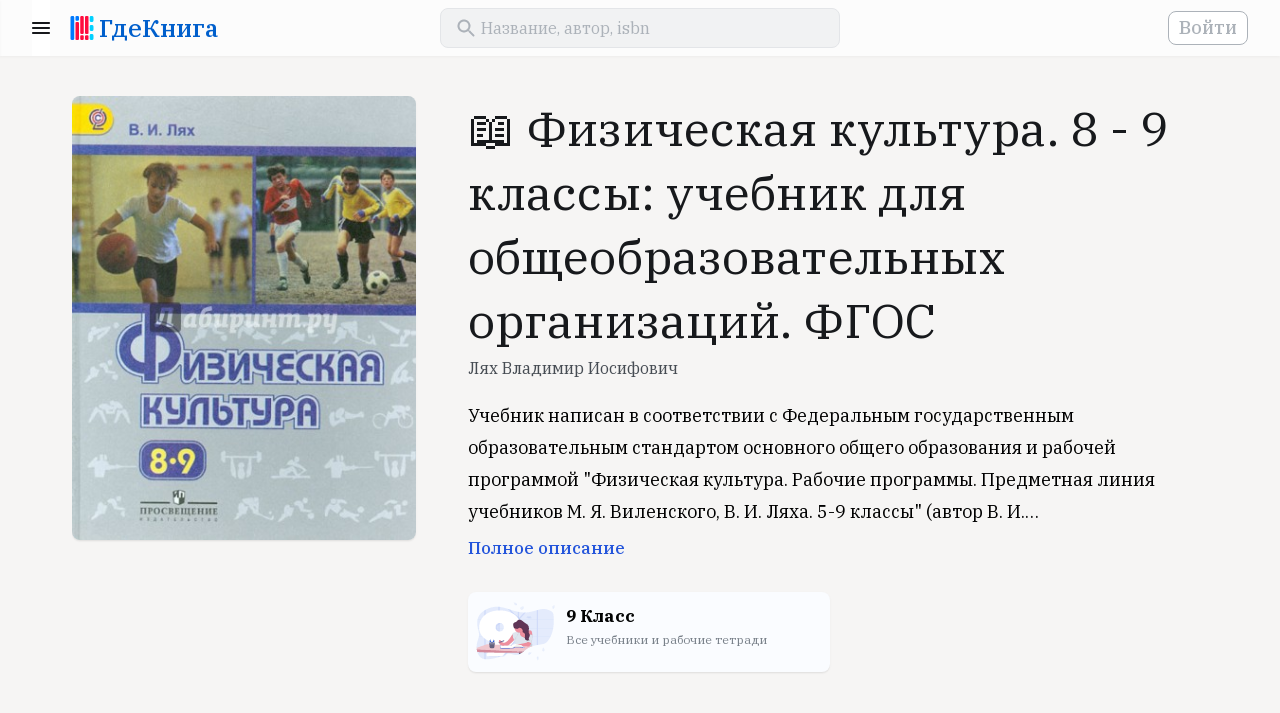

--- FILE ---
content_type: text/html; charset=UTF-8
request_url: https://www.gde-kniga.ru/books/fizicheskaya-kultura-8-9-klassy-uchebnik-dlya-obshcheobrazovatelnyh-organizaciy-fgos-lyah-vladimir-iosifovich-5090148384-59cb85ec-d167-41c6-ab81-ff5e5cf0862b
body_size: 5286
content:
<!DOCTYPE html>
<html lang="ru">
    <head>
        <meta charset="UTF-8"/>
        <meta http-equiv="Content-Type" content="text/html; charset=utf-8"/>
        <meta http-equiv="X-UA-Compatible" content="IE=edge"/>
        <meta name="viewport" content="width=device-width, initial-scale=1, maximum-scale=5.0"/>
        <meta name="language" content="ru"/>

        <link rel="apple-touch-icon" sizes="57x57" href="/apple-icon-57x57.png">
        <link rel="apple-touch-icon" sizes="60x60" href="/apple-icon-60x60.png">
        <link rel="apple-touch-icon" sizes="72x72" href="/apple-icon-72x72.png">
        <link rel="apple-touch-icon" sizes="76x76" href="/apple-icon-76x76.png">
        <link rel="apple-touch-icon" sizes="114x114" href="/apple-icon-114x114.png">
        <link rel="apple-touch-icon" sizes="120x120" href="/apple-icon-120x120.png">
        <link rel="apple-touch-icon" sizes="144x144" href="/apple-icon-144x144.png">
        <link rel="apple-touch-icon" sizes="152x152" href="/apple-icon-152x152.png">
        <link rel="apple-touch-icon" sizes="180x180" href="/apple-icon-180x180.png">
        <link rel="icon" type="image/png" sizes="192x192"  href="/android-icon-192x192.png">
        <link rel="icon" type="image/png" sizes="32x32" href="/favicon-32x32.png">
        <link rel="icon" type="image/png" sizes="96x96" href="/favicon-96x96.png">
        <link rel="icon" type="image/png" sizes="16x16" href="/favicon-16x16.png">
        <link rel="manifest" href="/manifest.json">
        <meta name="msapplication-TileColor" content="#ffffff"/>
        <meta name="msapplication-TileImage" content="/ms-icon-144x144.png"/>
        <meta name="theme-color" content="#ffffff"/>
        <meta name="google-site-verification" content="8fjFTqJt0-WISyQ_La9Ga4p9bi04pzcyiS9wldIS4iA" />
        <meta name="p:domain_verify" content="d0726df9c7bef78c2f76a10f24f2f356"/>
        <meta name="google-adsense-account" content="ca-pub-4561691637896227">

        <link rel="shortcut icon" href="/favicon.ico" type="image/x-icon">
        <link href="https://fonts.googleapis.com/css?family=IBM+Plex+Serif:400,500,700&display=swap&subset=cyrillic" rel="stylesheet">

            <meta name="keywords" content="" />
    <meta name="description" content="Книга «Физическая культура. 8 - 9 классы: учебник для общеобразовательных организаций. ФГОС», Лях Владимир Иосифович, издательство «Просвещение» 2015, ISBN 5-09-014838-4. Вы можете купить эту книгу у наших партнеров." />

            <meta property="og:title" content="&#128214; Физическая культура. 8 - 9 классы: учебник для общеобразовательных организаций. ФГОС" />
    <meta property="og:type" content="book" />
    <meta property="og:description" content="Учебник написан в соответствии с Федеральным государственным образовательным стандартом основного общего образования и рабочей программой &amp;quot;Физическая культура. Рабочие программы. Предметная линия учебников М. Я. Виленского, В. И. Ляха. 5-9…" />
    <meta property="og:url" content="https://www.gde-kniga.ru/books/fizicheskaya-kultura-8-9-klassy-uchebnik-dlya-obshcheobrazovatelnyh-organizaciy-fgos-lyah-vladimir-iosifovich-5090148384-59cb85ec-d167-41c6-ab81-ff5e5cf0862b" />
    <meta property="og:image" content="//img1.labirint.ru/books/85307/coverbig.jpg" />
                        <meta property="book:author" content="Лях Владимир Иосифович" />
                        <meta property="book:isbn" content="5-09-014838-4" />
                <meta property="book:release_date" content="2015" />
    
            <link rel="canonical" href="https://www.gde-kniga.ru/books/fizicheskaya-kultura-8-9-klassy-uchebnik-dlya-obshcheobrazovatelnyh-organizaciy-fgos-lyah-vladimir-iosifovich-5090148384-59cb85ec-d167-41c6-ab81-ff5e5cf0862b" />

                        <link rel="stylesheet" href="/build/reset.333cc6d6.css">
            <link rel="stylesheet" href="/build/layout.dac930d8.css">
            <link rel="stylesheet" href="/build/styles.24d596b3.css">
            <link rel="stylesheet" href="/build/app.1a40cf91.css">
        
    <link rel="stylesheet" href="/build/edition-app.5037fb30.css">
    <link rel="stylesheet" href="/build/share-app.41079052.css">

        
        <title>&#128214; «Физическая культура. 8 - 9 классы: учебник для общеобразовательных организаций. ФГОС», Лях Владимир Иосифович, ISBN 5-09-014838-4 – Где книга</title>
    </head>
    <body>
        <header id="header" class="header"></header>
        <main>
                <section class="content edition content_share" id="edition-page" data-id="59cb85ec-d167-41c6-ab81-ff5e5cf0862b">
        <section class="wrapper edition-info">
            <div class="edition-info__cover">
                                    <img src="//img1.labirint.ru/books/85307/coverbig.jpg" alt="Физическая культура. 8 - 9 классы: учебник для общеобразовательных организаций. ФГОС" id="edition-cover" />
                            </div>

            <div class="edition-info-main">
                <h1 class="edition-info__title">&#128214; Физическая культура. 8 - 9 классы: учебник для общеобразовательных организаций. ФГОС</h1>

                                    <div class="edition-info__authors">
                        <a href="/authors/lyah-vladimir-iosifovich-8f4d158f-a887-4286-af10-49f2fb437fe5">Лях Владимир Иосифович</a>                    </div>
                
                                    <div class="edition-info__annotation" id="edition-annotation">
                        Учебник написан в соответствии с Федеральным государственным образовательным стандартом основного общего образования и рабочей программой &quot;Физическая культура. Рабочие программы. Предметная линия учебников М. Я. Виленского, В. И. Ляха. 5-9 классы&quot; (автор В. И. Лях).
В учебнике представлены теоретические сведения об основах физической культуры, о занятиях спортом, соблюдении правил личной гигиены и самоконтроля в процессе организованных и самостоятельных занятий физическими упражнениями, даны представления об истории возникновения и развития физической культуры и олимпийского движения в мире и Российской Федерации. В учебнике отражён также обязательный для освоения учебный материал по спортивным играм, лёгкой атлетике, гимнастике, элементам единоборств, плаванию и лыжной подготовке. Приведены необходимые сведения о содержании и методике самостоятельных занятий хоккеем, бадминтоном, коньками, скейтбордом, атлетической гимнастикой и роликовыми коньками.
3-е издание. 
Рекомендовано Министерством образования и науки Российской Федерации
                    </div>
                
                <div class="edition-school-items edition-school-items_desktop"></div>
            </div>
        </section>

        <section class="wrapper">
            <div class="edition-school-items edition-school-items_mobile"></div>
        </section>

        <section class="wrapper list-section">
            <div class="item-block">
                <div class="ads-block ads-block_horizontal">
    <script async src="https://pagead2.googlesyndication.com/pagead/js/adsbygoogle.js?client=ca-pub-4561691637896227" crossorigin="anonymous"></script>
    <!-- main -->
    <ins class="adsbygoogle"
        style="display:block"
        data-ad-client="ca-pub-4561691637896227"
        data-ad-slot="2056857740"
        data-ad-format="auto"
        data-full-width-responsive="true"></ins>
    <script>
        (adsbygoogle = window.adsbygoogle || []).push({});
    </script>
</div>            </div>
        </section>

        <section id="edition-offers" class="edition-offers wrapper" data-edition-id="59cb85ec-d167-41c6-ab81-ff5e5cf0862b"></section>

        <section class="wrapper edition-about">
            <h2>О книге</h2>
            <span class="subtitle">автор, издательство, серия</span>

            <div id="edition-screenshots" class="edition-screenshots" data-edition-id="59cb85ec-d167-41c6-ab81-ff5e5cf0862b"></div>

            <div class="edition-characters item-block">
                <dl>
                                            <dt>Издательство</dt>
                        <dd>
                            <a href="/publishers/prosveshchenie-0790240e-3fa9-40c4-973d-bc8c4637da87" title="Просвещение">Просвещение</a>
                        </dd>
                                                                <dt>Серия</dt>
                        <dd>
                            <a href="/series/prosveshchenie-fizicheskoe-vospitanie-b9589be4-86f8-4c6c-8285-8d021301337b" title="Физическое воспитание">Физическое воспитание</a>
                        </dd>
                                                                <dt>ISBN</dt>
                        <dd>
                                                            5-09-014838-4,                                                             978-5-09-019789-2,                                                             978-5-09-016730-7,                                                             978-5-09-024183-0,                                                             5-09-010317-8,                                                             978-5-09-035064-8,                                                             978-5-0902-6732-8,                                                             978-5-09-032034-4,                                                             5-09-015676-H,                                                             978-5-09-023999-8,                                                             978-5-09-020922-9,                                                             5-09-015676-X                                                    </dd>
                                                                <dt>Год</dt>
                        <dd>
                            2015
                        </dd>
                                    </dl>
            </div>

                            <div class="edition-authors-wrapper">
                                            <a class="edition-author item-block" href="/authors/lyah-vladimir-iosifovich-8f4d158f-a887-4286-af10-49f2fb437fe5" title="Лях Владимир Иосифович">
                                                            <span class="edition-author__image"></span>
                                                        <span class="edition-author-inner">
                                <span class="section-title">автор</span>
                                <span class="edition-author__name">Лях Владимир Иосифович</span>
                            </span>
                        </a>
                                    </div>
                    </section>

        <div class="cleaner"></div>

        
        <section class="edition-relatives-wrapper wrapper">
                            <div id="same-series-editions"
                     class="edition-relatives-container"
                     data-name="Физическое воспитание"
                     data-id="b9589be4-86f8-4c6c-8285-8d021301337b"
                     data-url="/series/prosveshchenie-fizicheskoe-vospitanie-b9589be4-86f8-4c6c-8285-8d021301337b"
                     data-exclude="59cb85ec-d167-41c6-ab81-ff5e5cf0862b"></div>
            
                            <div id="same-author-editions" class="edition-relatives-container"
                     data-name="Лях Владимир Иосифович"
                     data-id="8f4d158f-a887-4286-af10-49f2fb437fe5"
                     data-url="/authors/lyah-vladimir-iosifovich-8f4d158f-a887-4286-af10-49f2fb437fe5"
                     data-exclude="59cb85ec-d167-41c6-ab81-ff5e5cf0862b"></div>
                    </section>

        <div class="share-block-wrapper">
            <div class="share-block">
                <div class="wrapper wrapper_content">
                                            <div class="share-block__image" style="background-image: url('//img1.labirint.ru/books/85307/coverbig.jpg');"></div>
                                        <div class="share-block__title">Физическая культура. 8 - 9 классы: учебник для общеобразовательных организаций. ФГОС</div>
                    <div class="share-block__subtitle">
                                                    Лях Владимир Иосифович                                            </div>

                    <!-- noindex -->
                    <div class="share-button-wrapper" id="share-button-container"></div>
                    <!-- /noindex -->
                </div>
            </div>
        </div>
    </section>
        </main>
        <footer class="footer">
            <div class="wrapper">
                <div class="logo mobile">
                    <a href="/"><span class="logo__text">ГдеКнига</span></a>
                </div>

                <div class="links-wrapper separator">
                    <div class="links desktop">
                        <div class="logo">
                            <a href="/"><span class="logo__text">ГдеКнига</span></a>
                        </div>
                    </div>

                    <div class="links">
                        <span class="links__title">Все в одном месте</span>
                        <ul class="links__list">
                            <li><a title="Исторический роман" href="/selections/istoricheskiy-roman-54c32736-c338-4972-b4a2-b9c00b4128bc">Исторический роман</a></li>
                            <li><a title="Лучшие детективы и триллеры" href="/selections/luchshie-detektivy-i-trillery-d8531ead-c41a-4016-99c5-15065eb761df">Лучшие детективы и триллеры</a></li>
                            <li><a title="Антиутопии" href="/selections/antiutopii-a7353dff-7697-4bfe-887a-f0fa0693b3fa">Антиутопии</a></li>
                            <li><a title="Экранизации" href="/selections/ekranizacii-2020-3b605a3a-bd52-44db-b9ff-bbb2bae24f51">Экранизации</a></li>
                            <li><a title="Научпоп 2020" href="/selections/nauchpop-2020-9e86d499-4158-4117-888c-033abc2f776b">Научпоп</a></li>
                            <li><a title="Нонфикшн 2020" href="/selections/nonfikshn-2020-52582c60-d8b9-4c8f-bf91-08d86c0650bc">Нонфикшн</a></li>
                            <li><a title="Книги об инвестициях" href="/selections/knigi-ob-investiciyah-144f12f4-5de5-4e4c-b5c1-417ada33f810">Книги об инвестициях</a></li>
                            <li><a title="Боремся со стрессом" href="/selections/boremsya-so-stressom-fbc70f3e-a6b2-4581-93df-e24062c68169">Боремся со стрессом</a></li>
                        </ul>
                    </div>

                    <div class="links">
                        <span class="links__title">Мы рекомендуем</span>
                        <ul class="links__list">
                            <li><a title="Авторы" href="/authors">Авторы</a></li>
                            <li><a title="Издательства" href="/publishers">Издательства</a></li>
                            <li><a title="Книжные подборки" href="/selections">Книжные подборки</a></li>
                            <li><a title="Учебники к школе" href="/school">Учебники к школе</a></li>
                            <li><a title="Книжные новинки" href="/novelties">Книжные новинки</a></li>
                            <li><a title="Бестселлеры" href="/bestsellers">Бестселлеры</a></li>
                            <li><a title="О проекте" href="/about">О проекте</a></li>
                        </ul>
                    </div>

                    <div class="links">
                        <span class="links__title">Учебники для школы</span>
                        <ul class="links__list">
                            <li><a title="Учебники для школы" href="/school">Все учебники</a></li>
                            <li><a title="1 класс" href="/school/1-klass">1 класс</a></li>
                            <li><a title="2 класс" href="/school/2-klass">2 класс</a></li>
                            <li><a title="3 класс" href="/school/3-klass">3 класс</a></li>
                            <li><a title="4 класс" href="/school/4-klass">4 класс</a></li>
                            <li><a title="5 класс" href="/school/5-klass">5 класс</a></li>
                            <li><a title="6 класс" href="/school/6-klass">6 класс</a></li>
                            <li><a title="7 класс" href="/school/6-klass">7 класс</a></li>
                        </ul>
                    </div>
                </div>

                <div class="mailto separator">
                    <span>
                        Если у вас есть вопросы или предложения, напишите нам:
                    </span>
                    <a href="mailto:contact@gde-kniga.ru">contact@gde-kniga.ru</a>
                </div>

                <div class="copyright desktop">
                    &copy; 2015-2026, Где книга
                </div>

                <div class="social-networks">
                    <!-- noindex -->
                    <ul>
                        <li><a rel="nofollow" target="_blank" href="https://vk.com/gdekniga">ВК</a></li>
                        <li><a rel="nofollow" target="_blank" href="https://ok.ru/gdekniga">ОК</a></li>
                        <li><a rel="nofollow" target="_blank" href="https://www.instagram.com/gdekniga/">ИН</a></li>
                        <li><a rel="nofollow" target="_blank" href="https://www.pinterest.ru/gdekniga/">ПТ</a></li>
                    </ul>
                    <!-- /noindex -->
                </div>

                <div class="copyright mobile">
                    &copy; 2015-2026, Где книга
                </div>
            </div>
        </footer>

        <!-- Yandex.Metrika counter -->
        <script type="text/javascript" >
          (function(m,e,t,r,i,k,a){m[i]=m[i]||function(){(m[i].a=m[i].a||[]).push(arguments)};
            m[i].l=1*new Date();k=e.createElement(t),a=e.getElementsByTagName(t)[0],k.async=1,k.src=r,a.parentNode.insertBefore(k,a)})
          (window, document, "script", "https://mc.yandex.ru/metrika/tag.js", "ym");

          ym(33140023, "init", {
            clickmap:true,
            trackLinks:true,
            accurateTrackBounce:true
          });
        </script>
        <noscript><div><img src="https://mc.yandex.ru/watch/33140023" style="position:absolute; left:-9999px;" alt="" /></div></noscript>
        <!-- /Yandex.Metrika counter -->

        <script>
          (function(i,s,o,g,r,a,m){i['GoogleAnalyticsObject']=r;i[r]=i[r]||function(){
            (i[r].q=i[r].q||[]).push(arguments)},i[r].l=1*new Date();a=s.createElement(o),
            m=s.getElementsByTagName(o)[0];a.async=1;a.src=g;m.parentNode.insertBefore(a,m)
          })(window,document,'script','//www.google-analytics.com/analytics.js','ga');

          ga('create', 'UA-69460327-1', 'auto');
          ga('send', 'pageview');
        </script>

                        <script src="/build/runtime.89ecb79c.js"></script><script src="/build/745.fa15518d.js"></script><script src="/build/861.659890aa.js"></script><script src="/build/app.9815da34.js"></script>
        
    <script src="/build/982.b956d15c.js"></script><script src="/build/edition-app.87c5ad3c.js"></script>
    <script src="/build/share-app.fd8416d9.js"></script>
    <script src="/build/lazyload-app.0b7987be.js"></script>
    </body>
</html>


--- FILE ---
content_type: text/html; charset=utf-8
request_url: https://www.google.com/recaptcha/api2/aframe
body_size: 269
content:
<!DOCTYPE HTML><html><head><meta http-equiv="content-type" content="text/html; charset=UTF-8"></head><body><script nonce="KenCFy7OIKWgTjIRCOgjvA">/** Anti-fraud and anti-abuse applications only. See google.com/recaptcha */ try{var clients={'sodar':'https://pagead2.googlesyndication.com/pagead/sodar?'};window.addEventListener("message",function(a){try{if(a.source===window.parent){var b=JSON.parse(a.data);var c=clients[b['id']];if(c){var d=document.createElement('img');d.src=c+b['params']+'&rc='+(localStorage.getItem("rc::a")?sessionStorage.getItem("rc::b"):"");window.document.body.appendChild(d);sessionStorage.setItem("rc::e",parseInt(sessionStorage.getItem("rc::e")||0)+1);localStorage.setItem("rc::h",'1769712639780');}}}catch(b){}});window.parent.postMessage("_grecaptcha_ready", "*");}catch(b){}</script></body></html>

--- FILE ---
content_type: text/css
request_url: https://www.gde-kniga.ru/build/layout.dac930d8.css
body_size: 1663
content:
a,abbr,acronym,address,applet,article,aside,audio,b,big,blockquote,body,canvas,caption,center,cite,code,dd,del,details,dfn,div,dl,dt,em,embed,fieldset,figcaption,figure,footer,form,h1,h2,h3,h4,h5,h6,header,hgroup,html,i,iframe,img,ins,kbd,label,legend,li,mark,menu,nav,object,ol,output,p,pre,q,ruby,s,samp,section,small,span,strike,strong,sub,summary,sup,table,tbody,td,tfoot,th,thead,time,tr,tt,u,ul,var,video{border:0;font-size:100%;font:inherit;margin:0;padding:0;vertical-align:baseline}article,aside,details,figcaption,figure,footer,header,hgroup,menu,nav,section{display:block}body{line-height:1}ol,ul{list-style:none}blockquote,q{quotes:none}blockquote:after,blockquote:before,q:after,q:before{content:"";content:none}table{border-collapse:collapse;border-spacing:0}button,input,select,textarea{-webkit-tap-highlight-color:rgba(0,0,0,0)}.loader{background:url(/build/images/loader.6280f7ae.svg) no-repeat 50%;height:90px}body{background:#f6f5f4}.logo{line-height:48px}.logo a{background:url(/build/images/logo.03b07737.svg) 0 no-repeat;background-size:contain;color:#000;display:inline-block;font:700 17px "IBM Plex Serif",serif;height:24px;text-decoration:none;vertical-align:middle;width:24px}.logo__text{color:#005fcc;font:500 16px/24px "IBM Plex Serif",serif;padding-left:29px}.content,.content-head{padding-top:24px}.content{margin-bottom:32px;overflow:hidden}.content__description{margin-bottom:24px}.content-head{background:#fff;margin-bottom:32px;overflow:hidden;padding-bottom:32px}.content-head p{font-size:18px}.content-head p:last-child{margin-bottom:0}.content.content_with-cover,.content.content_with-head{padding-top:0}@media (min-width:768px){.content,.content-head{padding-top:40px}.content-head{background:none}.content__description{margin-bottom:32px}}@media (min-width:1024px){.content,.content-head{padding-top:56px}.content__description{margin-bottom:40px;max-width:640px}}@media (min-width:1280px){.content,.content-head{padding-top:40px}}@media (min-width:1920px){.content,.content-head{padding-top:48px}.content__description{margin-bottom:48px;max-width:920px}}.wrapper{height:100%;margin-left:24px;margin-right:24px}@media (min-width:768px){.wrapper{margin-left:32px;margin-right:32px}}@media (min-width:1024px){.content>.wrapper,.footer>.wrapper,.wrapper_content{margin-left:88px;margin-right:88px}}@media (min-width:1280px){.content>.wrapper,.footer>.wrapper,.wrapper_content{margin-left:72px;margin-right:72px}}@media (min-width:1440px){.content>.wrapper,.wrapper_content{margin-left:80px;margin-right:80px}}@media (min-width:1920px){.content>.wrapper,.footer>.wrapper,.wrapper_content{margin-left:176px;margin-right:176px}}.contact{border:1px solid #2455db;border-radius:8px;box-sizing:border-box;color:#2455db;display:block;font:500 18px/20px "IBM Plex Serif",serif;margin:0 auto;max-width:366px;padding:14px 0;text-align:center;text-decoration:none}.contact:hover{background:#2455db;color:#fff}.footer{background:#fff;font:16px/20px "IBM Plex Serif",serif;padding:32px 0 72px}.footer .separator{border-bottom:1px solid #e5e5e6}.footer .logo,.footer .separator{padding-bottom:56px}.footer .desktop{display:none}.footer .links{margin-bottom:20px}.footer .links:last-child{margin-bottom:0}.footer .links__title{color:#464c53;display:block;font:15px/24px "IBM Plex Serif",serif;margin-bottom:20px;text-transform:uppercase}.footer .links__list{border-left:1px solid #e5e5e6;padding:8px 0}.footer .links__list li{margin-bottom:32px;padding-left:24px}.footer .links__list li:last-child{margin-bottom:0}.footer .links__list a{color:#020303;font:500 16px/24px "IBM Plex Serif",serif;text-decoration:none}.footer .mailto{margin-bottom:72px;padding-top:56px}.footer .mailto span{color:#464c53;display:block;font:400 13px/16px "IBM Plex Serif",serif;margin-bottom:28px}.footer .mailto a{color:#005fcc;font:500 16px/24px "IBM Plex Serif",serif;text-decoration:none}.footer .social-networks{margin-bottom:72px}.footer .social-networks li{display:inline-block;margin-right:32px}.footer .social-networks li a{color:#005fcc;font:500 20px/24px "IBM Plex Serif",serif;text-decoration:none}.footer .copyright{color:#777;font:400 13px/16px "IBM Plex Serif",serif}h1,h2,h3,h4,h5{color:#17191c;font-family:"IBM Plex Serif",serif;line-height:normal}.h1,h1{font-size:31px;font-style:normal;font-weight:400;line-height:40px}h2{font-size:20px;font-weight:700;letter-spacing:.025em;line-height:24px}.subtitle,h2.title{margin-bottom:32px}.subtitle{color:#464c53;display:inline-block;font:18px/32px "IBM Plex Serif",serif;width:100%}.subtitle a{color:#2455db;text-decoration:none}p{font:16px/32px "IBM Plex Serif",serif;margin-bottom:24px}strong{font-weight:700}@media (min-width:414px){.h1,h1{font-size:37px;letter-spacing:.0025em;line-height:48px}.h2,h2{font-size:31px;font-weight:400;line-height:40px}}@media (min-width:768px){.subtitle{margin-bottom:24px}.footer .links-wrapper{display:flex;flex-flow:row wrap;justify-content:space-between}.footer .links{flex:0 0 calc(33.33333% - 32px);margin-bottom:0}.footer .links__list{border-left:none;padding:0}.footer .links__list li{margin-bottom:32px;padding:0}.footer .links__list li:last-child{margin-bottom:0}.footer .links__list a{color:#020303;font:500 16px/24px "IBM Plex Serif",serif;text-decoration:none}}@media (min-width:1280px){.h1,h1{font-size:48px;line-height:64px}.subtitle{margin-bottom:32px}.h2,h2{font-size:34px;line-height:48px}.footer{padding:68px 0 8px}.footer .mobile{display:none}.footer .desktop{display:block}.footer .logo{line-height:16px;padding-bottom:0}.footer .links{flex:0 0 calc(25% - 32px)}.footer .mailto,.footer .social-networks{padding-left:calc(25% + 12px)}.footer .copyright{float:left;line-height:24px}}@media (min-width:1440px){.h1,h1{font-size:60px;font-weight:300;line-height:80px}.subtitle{font-size:24px;line-height:32px}.h2,h2{font-size:48px;line-height:64px}}@media (min-width:1920px){.subtitle{font-size:32px;margin-bottom:40px}.subtitle,p{line-height:48px}p{font-size:24px}}

--- FILE ---
content_type: text/css
request_url: https://www.gde-kniga.ru/build/edition-app.5037fb30.css
body_size: 2933
content:
.image-gallery-icon{appearance:none;background-color:transparent;border:0;color:#fff;cursor:pointer;filter:drop-shadow(0 2px 2px #1a1a1a);outline:none;position:absolute;transition:all .3s ease-out;z-index:4}@media (hover:hover) and (pointer:fine){.image-gallery-icon:hover{color:#337ab7}.image-gallery-icon:hover .image-gallery-svg{transform:scale(1.1)}}.image-gallery-icon:focus{outline:2px solid #337ab7}.image-gallery-using-mouse .image-gallery-icon:focus{outline:none}.image-gallery-fullscreen-button,.image-gallery-play-button{bottom:0;padding:20px}.image-gallery-fullscreen-button .image-gallery-svg,.image-gallery-play-button .image-gallery-svg{height:28px;width:28px}@media (max-width:768px){.image-gallery-fullscreen-button,.image-gallery-play-button{padding:15px}.image-gallery-fullscreen-button .image-gallery-svg,.image-gallery-play-button .image-gallery-svg{height:24px;width:24px}}@media (max-width:480px){.image-gallery-fullscreen-button,.image-gallery-play-button{padding:10px}.image-gallery-fullscreen-button .image-gallery-svg,.image-gallery-play-button .image-gallery-svg{height:16px;width:16px}}.image-gallery-fullscreen-button{right:0}.image-gallery-play-button{left:0}.image-gallery-left-nav,.image-gallery-right-nav{padding:50px 10px;top:50%;transform:translateY(-50%)}.image-gallery-left-nav .image-gallery-svg,.image-gallery-right-nav .image-gallery-svg{height:120px;width:60px}@media (max-width:768px){.image-gallery-left-nav .image-gallery-svg,.image-gallery-right-nav .image-gallery-svg{height:72px;width:36px}}@media (max-width:480px){.image-gallery-left-nav .image-gallery-svg,.image-gallery-right-nav .image-gallery-svg{height:48px;width:24px}}.image-gallery-left-nav[disabled],.image-gallery-right-nav[disabled]{cursor:disabled;opacity:.6;pointer-events:none}.image-gallery-left-nav{left:0}.image-gallery-right-nav{right:0}.image-gallery{-webkit-tap-highlight-color:rgba(0,0,0,0);position:relative;-webkit-user-select:none;-moz-user-select:none;-ms-user-select:none;-o-user-select:none;user-select:none}.image-gallery.fullscreen-modal{background:#000;bottom:0;height:100%;left:0;position:fixed;right:0;top:0;width:100%;z-index:5}.image-gallery.fullscreen-modal .image-gallery-content{top:50%;transform:translateY(-50%)}.image-gallery-content{line-height:0;position:relative;top:0}.image-gallery-content.fullscreen{background:#000}.image-gallery-content .image-gallery-slide .image-gallery-image{max-height:calc(100vh - 80px)}.image-gallery-content.left .image-gallery-slide .image-gallery-image,.image-gallery-content.right .image-gallery-slide .image-gallery-image{max-height:100vh}.image-gallery-slide-wrapper{position:relative}.image-gallery-slide-wrapper.left,.image-gallery-slide-wrapper.right{display:inline-block;width:calc(100% - 110px)}@media (max-width:768px){.image-gallery-slide-wrapper.left,.image-gallery-slide-wrapper.right{width:calc(100% - 87px)}}.image-gallery-slide-wrapper.image-gallery-rtl{direction:rtl}.image-gallery-slides{line-height:0;overflow:hidden;position:relative;text-align:center;white-space:nowrap}.image-gallery-slide{left:0;position:absolute;top:0;width:100%}.image-gallery-slide.center{position:relative}.image-gallery-slide .image-gallery-image{object-fit:contain;width:100%}.image-gallery-slide .image-gallery-description{background:rgba(0,0,0,.4);bottom:70px;color:#fff;left:0;line-height:1;padding:10px 20px;position:absolute;white-space:normal}@media (max-width:768px){.image-gallery-slide .image-gallery-description{bottom:45px;font-size:.8em;padding:8px 15px}}.image-gallery-bullets{bottom:20px;left:0;margin:0 auto;position:absolute;right:0;width:80%;z-index:4}.image-gallery-bullets .image-gallery-bullets-container{margin:0;padding:0;text-align:center}.image-gallery-bullets .image-gallery-bullet{appearance:none;background-color:transparent;border:1px solid #fff;border-radius:50%;box-shadow:0 2px 2px #1a1a1a;cursor:pointer;display:inline-block;margin:0 5px;outline:none;padding:5px;transition:all .2s ease-out}@media (max-width:768px){.image-gallery-bullets .image-gallery-bullet{margin:0 3px;padding:3px}}@media (max-width:480px){.image-gallery-bullets .image-gallery-bullet{padding:2.7px}}.image-gallery-bullets .image-gallery-bullet:focus{background:#337ab7;border:1px solid #337ab7;transform:scale(1.2)}.image-gallery-bullets .image-gallery-bullet.active{background:#fff;border:1px solid #fff;transform:scale(1.2)}@media (hover:hover) and (pointer:fine){.image-gallery-bullets .image-gallery-bullet:hover{background:#337ab7;border:1px solid #337ab7}.image-gallery-bullets .image-gallery-bullet.active:hover{background:#337ab7}}.image-gallery-thumbnails-wrapper{position:relative}.image-gallery-thumbnails-wrapper.thumbnails-swipe-horizontal{touch-action:pan-y}.image-gallery-thumbnails-wrapper.thumbnails-swipe-vertical{touch-action:pan-x}.image-gallery-thumbnails-wrapper.thumbnails-wrapper-rtl{direction:rtl}.image-gallery-thumbnails-wrapper.left,.image-gallery-thumbnails-wrapper.right{display:inline-block;vertical-align:top;width:100px}@media (max-width:768px){.image-gallery-thumbnails-wrapper.left,.image-gallery-thumbnails-wrapper.right{width:81px}}.image-gallery-thumbnails-wrapper.left .image-gallery-thumbnails,.image-gallery-thumbnails-wrapper.right .image-gallery-thumbnails{height:100%;left:0;padding:0;position:absolute;top:0;width:100%}.image-gallery-thumbnails-wrapper.left .image-gallery-thumbnails .image-gallery-thumbnail,.image-gallery-thumbnails-wrapper.right .image-gallery-thumbnails .image-gallery-thumbnail{display:block;margin-right:0;padding:0}.image-gallery-thumbnails-wrapper.left .image-gallery-thumbnails .image-gallery-thumbnail+.image-gallery-thumbnail,.image-gallery-thumbnails-wrapper.right .image-gallery-thumbnails .image-gallery-thumbnail+.image-gallery-thumbnail{margin-left:0;margin-top:2px}.image-gallery-thumbnails-wrapper.left,.image-gallery-thumbnails-wrapper.right{margin:0 5px}@media (max-width:768px){.image-gallery-thumbnails-wrapper.left,.image-gallery-thumbnails-wrapper.right{margin:0 3px}}.image-gallery-thumbnails{overflow:hidden;padding:5px 0}@media (max-width:768px){.image-gallery-thumbnails{padding:3px 0}}.image-gallery-thumbnails .image-gallery-thumbnails-container{cursor:pointer;text-align:center;white-space:nowrap}.image-gallery-thumbnail{background:transparent;border:4px solid transparent;display:inline-block;padding:0;transition:border .3s ease-out;width:100px}@media (max-width:768px){.image-gallery-thumbnail{border:3px solid transparent;width:81px}}.image-gallery-thumbnail+.image-gallery-thumbnail{margin-left:2px}.image-gallery-thumbnail .image-gallery-thumbnail-inner{display:block;position:relative}.image-gallery-thumbnail .image-gallery-thumbnail-image{line-height:0;vertical-align:middle;width:100%}.image-gallery-thumbnail.active,.image-gallery-thumbnail:focus{border:4px solid #337ab7;outline:none}@media (max-width:768px){.image-gallery-thumbnail.active,.image-gallery-thumbnail:focus{border:3px solid #337ab7}}@media (hover:hover) and (pointer:fine){.image-gallery-thumbnail:hover{border:4px solid #337ab7;outline:none}}@media (hover:hover) and (pointer:fine) and (max-width:768px){.image-gallery-thumbnail:hover{border:3px solid #337ab7}}.image-gallery-thumbnail-label{box-sizing:border-box;color:#fff;font-size:1em;left:0;line-height:1em;padding:5%;position:absolute;text-shadow:0 2px 2px #1a1a1a;top:50%;transform:translateY(-50%);white-space:normal;width:100%}@media (max-width:768px){.image-gallery-thumbnail-label{font-size:.8em;line-height:.8em}}.image-gallery-index{background:rgba(0,0,0,.4);color:#fff;line-height:1;padding:10px 20px;position:absolute;right:0;top:0;z-index:4}@media (max-width:768px){.image-gallery-index{font-size:.8em;padding:5px 10px}}.edition .subtitle{font-size:18px;line-height:32px}.edition-offers-list{background:#fcfcfc;border-radius:8px;box-shadow:0 1px 3px rgba(0,0,0,.04),0 2px 1px rgba(0,0,0,.02),0 1px 1px rgba(0,0,0,.03);padding:16px}.edition-offers{margin-bottom:32px}.edition-offer{margin-bottom:24px}.edition-offer:last-child{margin-bottom:0}.edition-offer a{display:block;overflow:hidden;text-decoration:none;width:100%}.edition-offer__shop-name{color:#17191c;display:block;font:500 18px/24px "IBM Plex Serif",serif}.edition-offer__shop-available{color:#acb2b9;font:14px/16px "IBM Plex Serif",serif}.edition-offer__price{float:right}.loading .edition-offers-list{background:#e8e6e3}.loading .edition-offer__price{background:#d0cdc8;width:50px}.edition-info{margin-bottom:24px}.edition-info__cover{margin-bottom:24px;text-align:center}.edition-info__cover span{background:#acb2b9 url(/build/images/no-image.9d2f9add.svg) no-repeat 50%;background-size:168px;box-shadow:0 1px 3px rgba(0,0,0,.04),0 2px 1px rgba(0,0,0,.02),0 1px 1px rgba(0,0,0,.03);display:none;height:424px;width:100%}.edition-info__cover img,.edition-info__cover span{border-radius:8px;max-width:100%}.edition-info__authors a{color:#464c53;font:18px/32px "IBM Plex Serif",serif;text-decoration:none}.edition-info__annotation{font:18px/32px "IBM Plex Serif",serif;margin-top:16px}.edition-info__annotation-toggle{color:#2455db;cursor:pointer;display:block;font:500 18px/24px "IBM Plex Serif",serif;margin-top:8px}.edition-about,.edition-relatives-wrapper{margin-bottom:32px}.edition-relatives-container{overflow:hidden}.edition-relatives-container:last-child .edition-relatives{margin-bottom:0}.edition-relatives{margin-bottom:32px}.edition-school-items{font-size:0;margin-top:32px}.edition-school-items_mobile{margin-bottom:32px}.edition-school-items_desktop{display:none}.edition-school-items__item{background-color:#fafcff;background-origin:content-box;background-position:0;background-repeat:no-repeat;background-size:contain;border-radius:8px;box-shadow:0 1px 3px rgba(0,0,0,.04),0 2px 1px rgba(0,0,0,.02),0 1px 1px rgba(0,0,0,.03);box-sizing:border-box;display:inline-block;height:80px;margin-bottom:8px;overflow:hidden;padding:8px;text-decoration:none;width:100%}.edition-school-items__item_1{background-image:url(/build/images/grade-1.8b586356.svg)}.edition-school-items__item_2{background-image:url(/build/images/grade-2.4230cdfc.svg)}.edition-school-items__item_3{background-image:url(/build/images/grade-3.cf9dfcee.svg)}.edition-school-items__item_4{background-image:url(/build/images/grade-4.a5a98928.svg)}.edition-school-items__item_5{background-image:url(/build/images/grade-5.e19621b7.svg)}.edition-school-items__item_6{background-image:url(/build/images/grade-6.9f514047.svg)}.edition-school-items__item_7{background-image:url(/build/images/grade-7.d82c52fd.svg)}.edition-school-items__item_8{background-image:url(/build/images/grade-8.22b7e88c.svg)}.edition-school-items__item_9{background-image:url(/build/images/grade-9.425876d7.svg)}.edition-school-items__item_10{background-image:url(/build/images/grade-10.705c0253.svg)}.edition-school-items__item_11{background-image:url(/build/images/grade-11.884d2ecb.svg)}.edition-school-items__title{color:#020303;display:block;font:700 17px/24px "IBM Plex Serif",serif;margin:4px 0 4px 90px;overflow:hidden;text-transform:capitalize;white-space:nowrap}.edition-school-items__description{color:#777f88;display:inline-block;font:12px/16px "IBM Plex Serif",serif;margin-left:90px}@media (min-width:768px){.edition-offers-list{background:transparent;border-radius:0;box-shadow:none;margin:0 -8px;padding:0}.edition-offer{background:#fcfcfc;border-radius:8px;box-shadow:0 1px 3px rgba(0,0,0,.04),0 2px 1px rgba(0,0,0,.02),0 1px 1px rgba(0,0,0,.03);box-sizing:border-box;display:inline-block;margin:0 8px 8px;padding:16px;width:calc(50% - 16px)}.edition-offer:last-child{margin-bottom:8px}.loading .edition-offers-list{background:transparent}.loading .edition-offer{background:#e8e6e3;box-shadow:none}.edition-info{margin-bottom:28px;overflow:hidden;padding-bottom:4px}.edition-info__cover{display:block;float:left;margin-bottom:0;max-height:480px;width:308px}.edition-info__cover span{display:inline-block}.edition-info__cover img{box-shadow:0 1px 3px rgba(0,0,0,.04),0 2px 1px rgba(0,0,0,.02),0 1px 1px rgba(0,0,0,.03);max-height:100%;max-width:100%}.edition-info__authors a{color:#464c53;font:16px/32px "IBM Plex Serif",serif}.edition-info__annotation{font-weight:400}.edition-info__annotation-toggle{font-size:17px;line-height:24px}.edition-info-main{margin-left:360px;max-width:776px}.edition-school-items{margin-left:-8px;margin-right:-8px}.edition-school-items__item{margin:0 8px 16px;width:calc(50% - 16px)}}@media (min-width:1024px){.edition-offer{width:calc(33.33333% - 16px)}.edition-school-items_mobile{display:none}.edition-school-items_desktop{display:block}}@media (min-width:1440px){h1{margin-bottom:8px}.edition-info__authors a{font:24px/32px "IBM Plex Serif",serif}}@media (min-width:1920px){.edition-info__authors a{font:34px/48px "IBM Plex Serif",serif}.edition-offer{width:calc(25% - 16px)}.edition-school-items__item{width:calc(33.33333% - 16px)}}.edition-author{box-sizing:border-box;display:inline-block;margin-bottom:8px;overflow:hidden;padding:16px;text-decoration:none;width:100%}.edition-author:last-child{margin-bottom:0}.edition-author__name{color:#17191c;font:700 20px/24px "IBM Plex Serif",serif}.edition-author__image{background-color:#acb2b9;background-repeat:no-repeat;background-size:cover;border-radius:8px;float:left;height:56px;width:56px}.edition-author .section-title,.edition-author__name{display:block;margin-left:72px}@media (min-width:768px){.edition-authors-wrapper{float:left;width:calc(50% - 8px)}}@media (min-width:1024px){.edition-info{margin-bottom:40px}.edition-info__cover{max-height:536px;width:344px}.edition-info__cover span{height:536px}.edition-info-main{margin-left:396px}}.edition-characters{font-family:"IBM Plex Serif",serif;font-style:normal;margin-bottom:24px;padding:24px 16px}.edition-characters dt{color:#acb2b9;font-size:14px;line-height:16px;margin-bottom:4px}.edition-characters dd{color:#17191c;font-size:18px;font-weight:500;line-height:24px;margin-bottom:8px}.edition-characters dd:last-child{margin-bottom:0}.edition-characters a{color:#2455db;text-decoration:none}@media (min-width:768px){.edition-characters{box-sizing:border-box;float:left;margin-bottom:32px;margin-right:16px;overflow:hidden;width:calc(50% - 8px)}.edition-characters dl{margin-top:0}}@media (min-width:1440px){.edition-authors-wrapper,.edition-characters{width:488px}}.edition-selections{margin-bottom:24px}.edition-selections__link{color:#007aff;font:500 15px/20px "IBM Plex Serif",serif;text-decoration:none}.section-title{color:#acb2b9;font:14px/16px "IBM Plex Serif",serif;margin-bottom:4px}.edition-screenshots-gallery{background:#fcfcfc;margin-bottom:48px}.edition-screenshots-gallery .image-gallery{background:#fcfcfc;border-radius:8px;box-shadow:0 1px 3px rgba(0,0,0,.04),0 2px 1px rgba(0,0,0,.02),0 1px 1px rgba(0,0,0,.03);padding:24px 0}.image-gallery-image{background:#fcfcfc;text-align:center}.image-gallery-image img{max-width:100%;width:auto}.fullscreen .image-gallery-image{background:#000}.image-gallery-bullets{bottom:-48px}.image-gallery-bullets .image-gallery-bullet{background:#c8ccd0;border:none;box-shadow:none;height:8px;margin:2px;padding:0;width:8px}.image-gallery-bullets .image-gallery-bullet.active{background:#2455db}.image-gallery-svg{display:none}.image-gallery-left-nav:before,.image-gallery-right-nav:before{content:""}@media (min-width:1024px){.image-gallery-left-nav,.image-gallery-right-nav{display:block;height:100%;width:50%}}.image-gallery-fullscreen-button{display:none}.loader{background:url(/build/images/loader.6280f7ae.svg) no-repeat 50%;height:90px}

--- FILE ---
content_type: image/svg+xml
request_url: https://www.gde-kniga.ru/build/images/grade-9.425876d7.svg
body_size: 17499
content:
<svg width="272" height="220" viewBox="0 0 272 220" fill="none" xmlns="http://www.w3.org/2000/svg">
<mask id="mask0" mask-type="alpha" maskUnits="userSpaceOnUse" x="0" y="0" width="272" height="220">
<path d="M0 16C0 8.45753 0 4.68629 2.34315 2.34315C4.68629 0 8.45753 0 16 0H256C263.542 0 267.314 0 269.657 2.34315C272 4.68629 272 8.45753 272 16V220H0V16Z" fill="#FCFCFD"/>
</mask>
<g mask="url(#mask0)">
<path opacity="0.1" d="M265.936 97.0588C265.888 97.3426 265.84 97.6263 265.787 97.9101C264.069 107.573 261.264 116.889 257.094 125.442C256.957 125.726 256.818 126.01 256.676 126.293C254 131.686 250.714 136.755 246.882 141.398C244.804 143.904 242.539 146.283 239.846 148.001C236.071 150.408 231.658 151.385 227.32 152.186C222.813 153.02 218.248 153.706 213.692 154.466C212.078 154.73 210.473 155.006 208.879 155.295C204.478 156.09 200.11 157.01 195.846 158.229C190.574 159.749 185.458 161.707 180.645 164.481C180.26 164.701 179.879 164.926 179.502 165.158C179.125 165.386 178.742 165.619 178.375 165.857C178.007 166.095 177.637 166.331 177.273 166.572L176.71 166.952C176.525 167.073 176.343 167.205 176.16 167.326C175.618 167.696 175.084 168.087 174.549 168.462L174.529 168.477C174.177 168.73 173.827 168.983 173.477 169.237C171.504 170.699 169.573 172.229 167.65 173.764L166.437 174.735C165.81 175.231 165.183 175.727 164.557 176.222C164.189 176.513 163.817 176.802 163.447 177.091C163.179 177.301 162.913 177.511 162.639 177.719C161.268 178.776 159.88 179.809 158.464 180.797C158.127 181.033 157.785 181.269 157.45 181.499C154.615 183.438 151.6 185.099 148.446 186.46L148.405 186.478C146.852 187.14 145.254 187.691 143.622 188.127C142.687 188.38 141.752 188.58 140.805 188.737C138.281 189.174 135.704 189.218 133.166 188.869C128.178 188.162 123.503 185.829 118.527 185.049C108.262 183.455 98.2921 188.596 88.6317 192.631C86.2671 193.621 83.8763 194.55 81.4593 195.418C79.8581 195.996 78.2493 196.546 76.6329 197.068C66.7854 200.253 56.6383 202.423 46.3495 203.546C42.1489 204.005 37.7684 204.222 33.4918 203.893C31.8768 203.774 30.2698 203.565 28.6781 203.267C23.2639 202.254 18.2095 200.103 14.1381 196.173C10.7559 192.958 8.36927 188.755 6.55019 184.37C5.81884 182.608 5.17448 180.806 4.6171 178.963C3.741 176.075 3.08297 173.125 2.64854 170.139C2.54973 169.465 2.46106 168.788 2.39519 168.112C2.26344 166.952 2.16548 165.786 2.1013 164.616C1.74657 158.395 2.35417 152.156 3.90264 146.121C5.62798 139.435 8.50608 133.033 9.77285 126.283C9.82605 125.999 9.87419 125.716 9.92233 125.432C10.0912 124.418 10.2196 123.386 10.3074 122.336C10.9459 114.082 8.47568 106.002 6.52485 97.9101C6.45645 97.6263 6.38804 97.3426 6.32217 97.0588C6.11104 96.1619 5.91089 95.2642 5.72172 94.3657C3.91531 85.8074 3.42127 76.6487 5.025 68.1081C5.07567 67.8243 5.13394 67.538 5.19221 67.2568C6.27403 61.9668 8.18432 56.9352 11.1106 52.4534C14.1128 47.8525 18.055 44.0243 22.2581 40.6597C24.3103 39.0214 26.4325 37.4886 28.6249 36.0614C30.2008 35.0378 31.8053 34.0692 33.4386 33.1554C46.6358 25.8081 61.6926 22.2181 76.5797 23.0213C77.3685 23.0618 78.1556 23.1158 78.941 23.1834C79.7652 23.2543 80.5869 23.3388 81.4061 23.4368C90.9905 24.5439 100.316 27.2877 109.587 30.29C112.693 31.3034 115.791 32.3168 118.89 33.3302C120.268 33.7795 121.645 34.2229 123.022 34.6603C129.774 36.791 136.637 38.714 143.564 40.1632C145.17 40.501 146.775 40.8092 148.378 41.0879C153.95 42.0862 159.589 42.6671 165.248 42.8259C167.444 42.88 169.64 42.8572 171.836 42.7575C172.945 42.7068 174.056 42.6325 175.167 42.5346C186.647 41.5515 197.716 38.2554 208.83 35.1594C210.437 34.711 212.045 34.2651 213.644 33.8344C215.757 33.2669 217.873 32.7171 219.996 32.2104C233.216 29.0359 244.997 30.86 257.287 37.4067C260.074 38.8939 262.861 40.6876 264.583 43.4644C266.306 46.2411 266.724 49.6791 267.043 52.9879C267.494 57.6953 267.804 62.4684 267.902 67.2619C267.902 67.5457 267.902 67.8294 267.92 68.1132C268.143 77.8191 267.553 87.5986 265.936 97.0588Z" fill="#2354D9"/>
<path opacity="0.1" d="M178.253 125.442H177.389V125.82V126.293H178.367L178.253 125.442ZM168.461 125.442C168.46 125.449 168.46 125.456 168.461 125.462L168.385 126.167V126.23V126.293H175.884V126.243L176.419 125.442H168.461ZM148.408 125.442V97.9102H157.022C156.931 97.8342 156.837 97.7582 156.741 97.6873L156.614 97.591C156.561 97.5479 156.508 97.5074 156.452 97.4694C156.396 97.4314 156.265 97.3351 156.166 97.2692C156.067 97.2034 156.006 97.1603 155.912 97.1071L155.854 97.0691H155.841H148.408V95.5616L148.208 95.6579L147.995 95.777H147.98L147.934 95.8048L147.803 95.891C147.757 95.9188 147.711 95.9467 147.668 95.9771C147.537 96.0658 147.415 96.1621 147.276 96.2609L147.149 96.3622C147.063 96.4281 146.982 96.4965 146.896 96.5649C146.559 96.841 146.227 97.1299 145.882 97.3959C145.796 97.4643 145.71 97.5302 145.629 97.5935C145.445 97.7284 145.253 97.8536 145.056 97.9685C144.974 98.0194 144.89 98.0659 144.803 98.1078L144.661 98.1737L144.532 98.2294C144.227 98.3578 143.912 98.4579 143.589 98.5284V125.442H130.668C130.668 125.473 130.686 125.5 130.694 125.531C130.765 125.784 130.835 126.038 130.904 126.291H143.592V155.804H143.789L144.015 155.819L144.425 155.85L145.089 155.916L145.388 155.951L145.717 155.992H145.766C145.956 156.017 146.148 156.047 146.343 156.078L146.467 156.098L146.746 156.144L147.146 156.215L148.107 156.164L148.238 156.192C148.292 156.192 148.345 156.212 148.4 156.225V126.293H168.367V126.23V126.167L168.443 125.462C168.442 125.456 168.442 125.449 168.443 125.442H148.408ZM178.253 125.442H177.389V125.82V126.293H178.367L178.253 125.442ZM167.921 125.442L167.835 126.293H176.178L176.746 125.442H167.921ZM148.413 125.442V97.9102H157.027C156.936 97.8342 156.842 97.7582 156.746 97.6873L156.619 97.591C156.566 97.5479 156.513 97.5074 156.457 97.4694C156.401 97.4314 156.27 97.3351 156.171 97.2692C156.072 97.2034 156.011 97.1603 155.917 97.1071L155.859 97.0691H155.841H148.408V95.5616L148.208 95.6579L147.995 95.777H147.98L147.934 95.8048L147.803 95.891C147.757 95.9188 147.711 95.9467 147.668 95.9771C147.537 96.0658 147.415 96.1621 147.276 96.2609L147.149 96.3622C147.063 96.4281 146.982 96.4965 146.896 96.5649C146.559 96.841 146.227 97.1299 145.882 97.3959C145.796 97.4643 145.71 97.5302 145.629 97.5935C145.445 97.7284 145.253 97.8536 145.056 97.9685C144.974 98.0194 144.89 98.0659 144.803 98.1078L144.661 98.1737L144.532 98.2294C144.227 98.3578 143.912 98.4579 143.589 98.5284V125.442H130.668C130.668 125.473 130.686 125.5 130.694 125.531C130.765 125.784 130.838 126.038 130.906 126.291H143.592V155.802L143.789 155.814L144.015 155.829L144.425 155.86L145.089 155.926L145.388 155.961L145.717 156.002H145.766C145.956 156.027 146.148 156.057 146.343 156.088L146.467 156.108L146.746 156.154L147.146 156.225L148.107 156.174L148.238 156.202C148.292 156.202 148.345 156.222 148.4 156.235V126.293H167.835L167.926 125.442H148.413ZM213.692 68.1082H267.968C267.968 67.8244 267.968 67.5407 267.951 67.2569H213.692V33.8294C212.081 34.2601 210.472 34.706 208.879 35.1545V67.2569H149.847L149.698 67.0948L149.923 66.8414L171.879 42.745C169.683 42.8463 167.487 42.8691 165.292 42.8134L148.408 61.3335V41.083C146.797 40.8043 145.192 40.496 143.594 40.1582V60.4012L118.91 33.3253C115.812 32.3118 112.713 31.2807 109.607 30.285L143.159 67.0948L143.009 67.2569H81.4264V23.4267C80.6055 23.3338 79.7838 23.2494 78.9613 23.1734C78.1759 23.1041 77.3888 23.0501 76.6 23.0112V67.2569H33.4589V33.1555C31.8223 34.0676 30.2177 35.0362 28.6452 36.0615V67.2569H5.1821C5.12383 67.5382 5.06556 67.8244 5.01488 68.1082H28.6249V97.0589H6.32219C6.38806 97.3427 6.45647 97.6264 6.52488 97.9102H28.6351V125.442H9.91475C9.86661 125.726 9.81847 126.01 9.76527 126.293H28.6351V203.275C30.2267 203.573 31.8338 203.782 33.4488 203.901V126.293H76.6V197.075C78.2181 196.55 79.8269 196 81.4264 195.426V126.293H143.584V188.137C145.216 187.701 146.814 187.15 148.368 186.488L148.408 186.47V126.293H208.863V155.295C210.466 155.006 212.071 154.73 213.677 154.466V126.293H256.664C256.806 126.01 256.945 125.726 257.082 125.442H213.692V97.9102H265.789C265.843 97.6264 265.891 97.3427 265.939 97.0589H213.692V68.1082ZM33.4615 68.1082H76.6V97.0589H33.4589L33.4615 68.1082ZM33.4615 125.442V97.9102H76.6V125.442H33.4615ZM81.4289 68.1082H143.584V97.0589H81.4264L81.4289 68.1082ZM81.4289 125.442V97.9102H143.584V125.442H81.4289ZM208.866 125.442H148.408V97.9102H208.863L208.866 125.442ZM208.866 97.0665H148.408V68.8835L149.257 68.1082H208.863L208.866 97.0665ZM168.464 125.442C168.462 125.449 168.462 125.456 168.464 125.462L168.388 126.167V126.23V126.293H175.887V126.243L176.421 125.442H168.464ZM178.256 125.442H177.392V125.82V126.293H178.37L178.256 125.442ZM148.411 125.442V97.9102H157.025C156.933 97.8342 156.84 97.7582 156.743 97.6873L156.617 97.591C156.564 97.5479 156.51 97.5074 156.455 97.4694C156.399 97.4314 156.267 97.3351 156.168 97.2692C156.069 97.2034 156.009 97.1603 155.915 97.1071L155.857 97.0691H155.844H148.408V95.5616L148.208 95.6579L147.995 95.777H147.98L147.934 95.8048L147.803 95.891C147.757 95.9188 147.711 95.9467 147.668 95.9771C147.537 96.0658 147.415 96.1621 147.276 96.2609L147.149 96.3622C147.063 96.4281 146.982 96.4965 146.896 96.5649C146.559 96.841 146.227 97.1299 145.882 97.3959C145.796 97.4643 145.71 97.5302 145.629 97.5935C145.445 97.7284 145.253 97.8536 145.056 97.9685C144.974 98.0194 144.89 98.0659 144.803 98.1078L144.661 98.1737L144.532 98.2294C144.227 98.3578 143.912 98.4579 143.589 98.5284V125.442H130.668C130.668 125.473 130.686 125.5 130.694 125.531C130.765 125.784 130.835 126.038 130.904 126.291H143.592V155.804H143.789L144.015 155.819L144.425 155.85L145.089 155.916L145.388 155.951L145.717 155.992H145.766C145.956 156.017 146.148 156.047 146.343 156.078L146.467 156.098L146.746 156.144L147.146 156.215L148.107 156.164L148.238 156.192C148.292 156.192 148.345 156.212 148.4 156.225V126.293H168.367V126.23V126.167L168.443 125.462C168.442 125.456 168.442 125.449 168.443 125.442H148.411Z" fill="#2354D9"/>
<path opacity="0.1" d="M54.201 48.1742H54.5861C54.4543 48.0979 54.3435 47.9902 54.2635 47.8607C54.1835 47.7312 54.1368 47.5838 54.1275 47.4319C54.1275 46.8441 54.8471 46.3652 55.7262 46.3652H66.9118C67.7909 46.3652 68.5104 46.8441 68.5104 47.4319C68.5104 48.0171 67.7909 48.4985 66.9118 48.4985H66.5393C66.6705 48.5752 66.7807 48.6831 66.8603 48.8126C66.9398 48.942 66.9862 49.0891 66.9954 49.2408C66.9954 49.7475 66.4735 50.163 65.7742 50.277H68.9943C69.8709 50.277 70.5905 50.7559 70.5905 51.3436C70.5905 51.9314 69.8709 52.4077 68.9943 52.4077H57.7961C56.9195 52.4077 56.2 51.9289 56.2 51.3436C56.2 50.8369 56.7219 50.4214 57.4211 50.3074H54.201C53.3244 50.3074 52.6049 49.8286 52.6049 49.2408C52.6049 48.653 53.3193 48.1742 54.201 48.1742Z" fill="#2354D9"/>
<path opacity="0.1" d="M175.436 58.3263H175.811C175.679 58.2496 175.568 58.1415 175.488 58.0115C175.408 57.8815 175.361 57.7338 175.352 57.5814C175.352 56.9962 176.072 56.5173 176.951 56.5173H188.136C189.016 56.5173 189.735 56.9962 189.735 57.5814C189.735 58.1692 189.016 58.648 188.136 58.648H187.764C187.895 58.7252 188.006 58.8335 188.085 58.9634C188.165 59.0933 188.211 59.2408 188.22 59.3929C188.22 59.8996 187.698 60.3126 186.999 60.4266H190.219C191.096 60.4266 191.815 60.908 191.815 61.4932C191.815 62.0784 191.096 62.5598 190.219 62.5598H179.036C178.159 62.5598 177.44 62.081 177.44 61.4932C177.44 60.9865 177.962 60.571 178.661 60.4595H175.436C174.559 60.4595 173.84 59.9782 173.84 59.3929C173.84 58.8077 174.564 58.3263 175.436 58.3263Z" fill="#2354D9"/>
<path opacity="0.1" d="M37.0414 101.769H37.4163C37.285 101.692 37.1747 101.583 37.0951 101.453C37.0156 101.323 36.9693 101.176 36.9603 101.024C36.9603 100.439 37.6773 99.9573 38.5564 99.9573H49.742C50.6211 99.9573 51.3407 100.439 51.3407 101.024C51.3407 101.612 50.6211 102.091 49.742 102.091H49.3696C49.5009 102.168 49.6112 102.276 49.6908 102.406C49.7703 102.536 49.8166 102.683 49.8256 102.835C49.8256 103.342 49.3037 103.755 48.6044 103.869H51.8246C52.7037 103.869 53.4207 104.348 53.4207 104.936C53.4207 105.523 52.7037 106.002 51.8246 106.002H40.6365C39.7599 106.002 39.0403 105.521 39.0403 104.936C39.0403 104.429 39.5648 104.013 40.2615 103.899H37.0414C36.1648 103.899 35.4452 103.421 35.4452 102.835C35.4452 102.25 36.1648 101.769 37.0414 101.769Z" fill="#2354D9"/>
<path opacity="0.1" d="M47.6391 195.386C46.3061 195.386 45.1211 194.942 44.0843 194.053C43.1956 193.016 42.7513 191.832 42.7513 190.498C42.7513 189.462 43.0475 188.499 43.64 187.61L72.7448 148.73C72.0043 148.73 71.4118 148.656 70.9674 148.507C62.9692 147.619 54.8227 145.101 46.5282 140.954C38.2337 136.806 31.2722 130.956 25.6438 123.402C20.0154 115.7 17.2012 106.442 17.2012 95.6299C17.2012 85.2618 19.8673 75.7083 25.1995 66.9694C30.6798 58.0824 38.6781 50.9728 49.1943 45.6406C59.8587 40.3084 72.5967 37.6423 87.4084 37.6423C102.516 37.6423 115.476 40.0122 126.289 44.7519C137.25 49.3435 145.544 55.8607 151.172 64.3033C156.801 72.5978 159.615 82.2994 159.615 93.4082C159.615 101.703 157.764 109.405 154.061 116.514C150.358 123.624 144.655 132.363 136.953 142.731L130.288 151.84L100.961 190.943C98.8874 193.905 95.9991 195.386 92.2962 195.386H47.6391ZM88.0749 109.849C92.5184 109.849 95.9991 108.59 98.5171 106.072C101.035 103.554 102.294 99.9994 102.294 95.4077C102.294 90.8161 100.961 87.2613 98.2949 84.7434C95.7769 82.2254 92.3703 80.9664 88.0749 80.9664C83.7795 80.9664 80.2988 82.2254 77.6327 84.7434C75.1147 87.2613 73.8557 90.8161 73.8557 95.4077C73.8557 99.9994 75.1147 103.554 77.6327 106.072C80.1507 108.59 83.6314 109.849 88.0749 109.849Z" fill="#2354D9"/>
<path d="M41.3053 193.613C39.9723 193.613 38.7873 193.169 37.7505 192.28C36.8618 191.243 36.4175 190.058 36.4175 188.725C36.4175 187.688 36.7137 186.725 37.3062 185.837L66.411 146.956C65.6705 146.956 65.078 146.882 64.6336 146.734C56.6354 145.845 48.489 143.327 40.1944 139.18C31.8999 135.033 24.9384 129.182 19.31 121.628C13.6816 113.926 10.8674 104.669 10.8674 93.8565C10.8674 83.4883 13.5335 73.9348 18.8657 65.196C24.346 56.309 32.3443 49.1994 42.8605 43.8672C53.5249 38.535 66.2629 35.8689 81.0746 35.8689C96.1824 35.8689 109.143 38.2388 119.955 42.9785C130.916 47.5701 139.21 54.0872 144.839 62.5299C150.467 70.8244 153.281 80.526 153.281 91.6347C153.281 99.9293 151.43 107.631 147.727 114.741C144.024 121.85 138.322 130.589 130.62 140.957L123.954 150.067L94.6272 189.169C92.5536 192.132 89.6653 193.613 85.9624 193.613H41.3053ZM81.7411 108.076C86.1846 108.076 89.6653 106.817 92.1833 104.299C94.7013 101.781 95.9603 98.2259 95.9603 93.6343C95.9603 89.0427 94.6272 85.4879 91.9611 82.9699C89.4431 80.4519 86.0365 79.1929 81.7411 79.1929C77.4457 79.1929 73.965 80.4519 71.2989 82.9699C68.7809 85.4879 67.5219 89.0427 67.5219 93.6343C67.5219 98.2259 68.7809 101.781 71.2989 104.299C73.8169 106.817 77.2976 108.076 81.7411 108.076Z" fill="white"/>
<path d="M166.406 174.745C165.78 175.241 165.153 175.737 164.526 176.232C164.159 176.523 163.787 176.812 163.417 177.101C163.148 177.311 162.882 177.522 162.609 177.729C161.238 178.786 159.85 179.82 158.433 180.808C158.096 181.043 157.754 181.279 157.42 181.509C154.585 183.449 151.57 185.11 148.416 186.47L148.375 186.488V174.745H166.406Z" fill="#65617D"/>
<path d="M194.6 128.594L194.883 119.84C194.714 119.709 194.541 119.587 194.377 119.466C194.447 116.856 194.297 114.245 193.931 111.66C192.786 102.906 185.35 102.716 183.252 104.523C182.974 104.763 182.671 104.972 182.347 105.146C182.537 103.897 182.773 102.645 182.943 101.409C183.86 94.7407 182.436 87.2389 177.263 82.9294C175.096 81.128 172.449 80.0209 170.07 78.5134C165.808 75.8253 162.441 71.8553 158.132 69.2381C153.822 66.621 147.77 65.6405 144.01 69.005C142.553 70.3073 141.613 72.1137 140.118 73.3703C137.331 75.7113 132.986 75.8659 130.554 78.4805C130.433 78.6122 130.316 78.7465 130.205 78.8884C128.178 81.4878 128.733 85.1741 129.379 88.3993C130.156 92.2807 129.835 95.3918 133.164 96.5066C133.176 96.6611 133.187 96.8157 133.204 96.9677C133.475 99.3487 134.263 101.642 135.513 103.686C136.763 105.731 138.444 107.478 140.44 108.804L139.9 108.997C138.461 109.504 137.167 109.995 136.338 110.332C133.298 111.571 126.898 113.185 126.898 113.185C126.898 113.185 126.746 115.009 126.774 117.7C124.641 120.018 121.081 124.092 120.035 126.506C118.515 130.028 109.926 140.114 107.638 141.637C105.351 143.159 102.87 144.966 102.87 144.966C102.87 144.966 99.2473 146.965 97.5321 147.155C96.3439 147.286 92.6677 146.582 92.6677 146.582C92.6677 146.582 77.9859 128.594 78.9385 142.397C79.8911 156.199 91.6188 156.668 91.6188 156.668L103.443 156.478C103.443 156.478 109.832 157.334 112.693 154.958C115.135 152.931 127.793 141.811 131.859 136.767C131.953 136.871 132.047 136.972 132.145 137.071C132.145 137.071 133.764 134.978 133.957 137.071C134.149 139.164 132.905 140.111 133.574 140.871C134.243 141.631 136.245 144.297 136.338 145.343C136.432 146.389 133.671 150.663 138.34 153.906C138.413 153.957 138.492 154.005 138.578 154.053C139.411 155.951 142.062 157.808 142.062 157.808L156.363 157.618L183.348 159.711C183.348 159.711 184.151 159.004 185.238 157.849C186.69 159.181 188.704 160.324 190.974 159.622C190.974 159.622 194.217 155.723 194.313 153.154C194.313 153.154 192.215 147.73 191.273 146.113C190.331 144.497 191.942 140.975 191.942 140.975C191.942 140.975 193.084 137.55 193.753 137.55C194.422 137.55 193.943 135.27 193.943 135.27C193.69 134.897 193.532 134.468 193.482 134.021C193.433 133.573 193.492 133.12 193.657 132.701C194.217 131.259 194.6 128.594 194.6 128.594Z" fill="url(#paint0_linear)"/>
<path d="M178.423 126.623L177.409 127.808L173.315 132.577L167.967 132.901L159.406 133.428C159.406 133.428 147.863 119.519 150.032 116.491C150.82 115.399 150.949 113.958 150.792 112.597C150.772 112.41 150.744 112.222 150.711 112.037C150.452 110.598 149.998 109.2 149.363 107.882L149.647 107.753L149.829 107.669L159.923 103.063L162.421 101.923C162.545 102.612 162.776 103.277 163.105 103.894C163.153 103.991 163.206 104.087 163.262 104.178C166.705 109.879 177.746 106.273 177.746 106.273L178.423 126.623Z" fill="#EE8E9E"/>
<path d="M193.348 119.506C193.272 122.957 192.71 124.446 192.71 124.446L178.423 126.623L177.888 122.914L175.773 108.267L177.759 106.281C178.553 106.452 179.375 106.439 180.163 106.242C180.95 106.045 181.682 105.67 182.302 105.146C184.382 103.347 191.762 103.537 192.897 112.24C193.23 114.647 193.381 117.076 193.348 119.506Z" fill="#EE8E9E"/>
<path d="M189.966 159.924C189.966 159.924 193.181 156.045 193.277 153.491L190.059 148.097L187.222 145.057L181.922 155.287C181.922 155.287 185.423 161.342 189.966 159.924Z" fill="#DFE5EE"/>
<path opacity="0.1" d="M189.966 159.924C189.966 159.924 193.181 156.045 193.277 153.491L190.059 148.097L187.222 145.057L181.922 155.287C181.922 155.287 185.423 161.342 189.966 159.924Z" fill="black"/>
<path d="M163.417 177.101C163.148 177.311 162.882 177.522 162.609 177.729C161.238 178.786 159.85 179.82 158.433 180.808C158.096 181.043 157.754 181.279 157.42 181.509H143.584H81.4264H76.6L52.6885 180.653L33.459 180.491L28.6452 180.238L4.62729 178.971C3.7474 176.081 3.08598 173.128 2.6486 170.139C2.54979 169.465 2.46112 168.789 2.39525 168.112L28.6351 169.566L33.4488 169.837L76.5899 172.244L81.4163 172.513L143.574 175.984L148.357 176.252H148.398L163.417 177.101Z" fill="#D48A9B"/>
<path d="M195.831 158.229C190.559 159.749 185.443 161.707 180.63 164.481C180.247 164.702 179.87 164.927 179.487 165.158C179.104 165.388 178.727 165.619 178.36 165.857C177.992 166.095 177.622 166.331 177.257 166.571L176.695 166.952L176.145 167.326C175.603 167.699 175.068 168.087 174.534 168.461L174.514 168.477C174.161 168.73 173.812 168.983 173.462 169.237C171.489 170.699 169.558 172.229 167.635 173.764C167.23 174.088 166.824 174.412 166.416 174.735L164.542 176.222C164.174 176.513 163.802 176.802 163.432 177.091C163.163 177.301 162.897 177.511 162.624 177.719L148.436 177.043H148.395L143.612 176.82L81.4264 173.873L76.6 173.643L33.4589 171.593L28.6452 171.362L2.64856 170.139C2.54976 169.465 2.46108 168.788 2.39521 168.112C2.26347 166.952 2.1655 165.786 2.10132 164.616L28.6427 155.242L33.4564 153.536L37.8293 151.991L45.7972 152.406L64.2135 153.351L76.6076 154.003L81.434 154.256L84.5173 154.418L85.2546 154.459L111.203 155.814L111.477 155.832L123.055 156.435H123.187H123.263L124.421 156.493L128.368 156.701L133.303 156.954L134.93 157.04L135.236 157.058L137.537 157.177L138.193 157.21L140.389 157.327L141.263 157.375H141.291H141.474L143.528 157.484L146.711 157.651H146.726L147.714 157.702H147.82L148.411 157.734L149.86 157.81L151.127 157.876H151.139L152.561 157.95H152.583L153.66 158.008L154.486 158.051L157.417 158.206L157.944 158.234H158.127L158.38 158.249L159.239 158.294L159.624 158.315L162.614 158.469H162.887L167.301 158.431H167.331L184.111 158.294H184.432H184.772H185.77L191.172 158.251H191.977L195.831 158.229Z" fill="#EFC6CD"/>
<path d="M82.5842 158.576L84.1449 166.878L126.577 166.24C126.577 166.24 129.769 167.162 129.698 164.608C129.698 164.608 136.156 158.505 168.866 165.601L156.308 155.738L121.978 157.583L82.1713 156.519L82.5842 158.576Z" fill="#2354D9"/>
<path d="M83.3645 156.589L84.8543 165.601C84.8543 165.601 121.337 164.537 127.073 165.53L122.738 157.299C122.738 157.299 100.679 155.242 83.3645 156.589Z" fill="white"/>
<path opacity="0.1" d="M83.3645 156.589L84.8543 165.601C84.8543 165.601 121.337 164.537 127.073 165.53L122.738 157.299C122.738 157.299 100.679 155.242 83.3645 156.589Z" fill="black"/>
<path d="M83.9093 156.556L85.3787 164.937C85.3787 164.937 121.398 163.949 127.073 164.871L122.799 157.218C122.799 157.218 101.006 155.302 83.9093 156.556Z" fill="white"/>
<path opacity="0.1" d="M84.5705 156.815L86.002 164.654C86.002 164.654 121.231 163.729 126.792 164.593L122.612 157.431C122.612 157.431 101.294 155.632 84.5705 156.815Z" fill="black"/>
<path d="M84.8543 156.529L86.2933 164.383C86.2933 164.383 121.522 163.458 127.083 164.322L122.893 157.152C122.893 157.152 101.578 155.356 84.8543 156.529Z" fill="white"/>
<path d="M59.9294 135.214C59.9294 135.214 61.7738 137.623 59.0806 141.264C56.3875 144.905 54.163 147.975 55.0624 150.245C55.0624 150.245 59.1161 143.486 62.435 143.405C65.754 143.324 63.57 139.278 59.9294 135.214Z" fill="#2354D9"/>
<path opacity="0.1" d="M59.9294 135.214C60.0914 135.448 60.2186 135.704 60.3069 135.974C63.5346 139.774 65.2549 143.321 62.1513 143.397C59.2605 143.478 55.7946 148.647 54.9636 149.954C54.9923 150.052 55.0253 150.151 55.0624 150.25C55.0624 150.25 59.1161 143.491 62.435 143.41C65.754 143.329 63.5701 139.278 59.9294 135.214Z" fill="black"/>
<path d="M63.3572 138.287C63.3572 139.133 63.2609 139.823 63.1444 139.823C63.0279 139.823 62.9316 139.133 62.9316 138.287C62.9316 137.441 63.0507 137.836 63.1672 137.836C63.2837 137.836 63.3572 137.439 63.3572 138.287Z" fill="#FFD037"/>
<path d="M64.5328 139.298C63.7879 139.706 63.1393 139.952 63.0836 139.848C63.0279 139.744 63.5903 139.341 64.3301 138.926C65.0699 138.51 64.7811 138.814 64.8368 138.926C64.8925 139.037 65.2776 138.893 64.5328 139.298Z" fill="#FFD037"/>
<path d="M50.193 135.214C50.193 135.214 48.3485 137.623 51.0442 141.264C53.7399 144.905 55.9593 147.975 55.0624 150.245C55.0624 150.245 50.9961 143.486 47.6873 143.405C44.3785 143.324 46.5523 139.278 50.193 135.214Z" fill="#2354D9"/>
<path opacity="0.1" d="M50.193 135.214C50.0322 135.448 49.9052 135.704 49.8155 135.974C46.5877 139.774 44.8675 143.321 47.9711 143.397C50.8618 143.478 54.3302 148.647 55.1612 149.954C55.1342 150.052 55.1013 150.151 55.0624 150.25C55.0624 150.25 50.9961 143.491 47.6873 143.41C44.3785 143.329 46.5523 139.278 50.193 135.214Z" fill="black"/>
<path d="M46.7651 138.287C46.7651 139.133 46.8613 139.823 46.9779 139.823C47.0944 139.823 47.1907 139.133 47.1907 138.287C47.1907 137.441 47.0716 137.836 46.9551 137.836C46.8385 137.836 46.7651 137.439 46.7651 138.287Z" fill="#FFD037"/>
<path d="M45.5895 139.298C46.3344 139.706 46.9855 139.952 47.0412 139.848C47.097 139.744 46.5345 139.341 45.7947 138.926C45.0549 138.51 45.3437 138.814 45.288 138.926C45.2323 139.037 44.8446 138.893 45.5895 139.298Z" fill="#FFD037"/>
<path d="M64.9736 146.995L64.8824 147.755L64.7532 148.817L64.7 149.26L64.5708 150.324L64.515 150.767L64.3833 151.832L62.9088 163.922C62.777 165.001 61.0137 165.842 58.8855 165.842H51.2291C49.101 165.842 47.3402 165.001 47.2084 163.922L45.7314 151.832L45.6022 150.767L45.549 150.324L45.4172 149.26L45.364 148.817L45.2348 147.755L45.1411 146.995C45.0676 146.384 46.0202 145.87 47.2262 145.87H62.8986C64.102 145.87 65.0572 146.384 64.9736 146.995Z" fill="#65617D"/>
<path d="M64.89 147.747L64.7608 148.811H45.364L45.2348 147.747H64.89Z" fill="#9D9CB5"/>
<path d="M64.7076 149.255L64.5784 150.319H45.549L45.4173 149.255H64.7076Z" fill="#9D9CB5"/>
<path d="M64.5227 150.762L64.3935 151.824H45.7314L45.6022 150.762H64.5227Z" fill="#9D9CB5"/>
<path d="M88.3556 146.017C88.3556 146.017 83.4355 141.287 83.6255 147.436C83.8155 153.585 88.3556 146.017 88.3556 146.017Z" fill="#EE8E9E"/>
<path d="M132.538 135.232C132.429 135.708 131.9 136.499 131.074 137.489C126.807 142.627 114.669 153.306 112.29 155.287C109.452 157.654 103.113 156.807 103.113 156.807L91.3832 156.997C91.3832 156.997 79.7466 156.524 78.7991 142.81C77.8516 129.096 92.4219 146.972 92.4219 146.972C92.4219 146.972 96.0702 147.671 97.2483 147.54C98.9509 147.352 102.546 145.366 102.546 145.366C102.546 145.366 105.006 143.567 107.276 142.055C109.546 140.542 118.061 130.512 119.576 127.01C120.537 124.789 123.63 121.155 125.766 118.799C126.992 117.444 127.902 116.519 127.902 116.519C127.902 116.519 133.199 132.298 132.538 135.232Z" fill="#EE8E9E"/>
<path opacity="0.1" d="M132.538 135.232C132.429 135.708 131.9 136.498 131.074 137.489C126.767 133.103 125.867 124.353 125.766 118.789C126.992 117.434 127.902 116.509 127.902 116.509C127.902 116.509 133.199 132.298 132.538 135.232Z" fill="black"/>
<path opacity="0.1" d="M177.407 127.809L173.315 132.577L167.967 132.901L159.406 133.428C159.406 133.428 147.863 119.519 150.032 116.491C150.82 115.399 150.949 113.958 150.792 112.597C150.772 112.41 150.744 112.222 150.711 112.037C150.452 110.598 149.998 109.2 149.363 107.882L149.647 107.753L149.829 107.669C150.28 108.924 150.591 110.225 150.757 111.548C150.785 111.728 150.81 111.916 150.835 112.108C150.924 112.792 151.005 113.552 151.089 114.388C151.747 122.045 156.564 124.925 158.737 125.842C159.436 126.137 160.12 126.468 160.784 126.833C162.876 127.986 165.287 128.423 167.65 128.075C173.016 127.37 177.392 123.471 177.392 123.471L177.415 127.309L177.407 127.809Z" fill="black"/>
<path d="M177.572 157.56C177.572 157.56 142.378 157.463 137.739 154.248C133.1 151.033 135.849 146.774 135.753 145.733C135.657 144.692 133.673 142.044 133.012 141.284C132.351 140.524 133.579 139.582 133.389 137.502C133.199 135.422 131.593 137.502 131.593 137.502C124.968 130.783 126.387 113.755 126.387 113.755C126.387 113.755 132.72 112.149 135.761 110.915C136.584 110.58 137.866 110.104 139.308 109.59L139.842 109.397C143.559 108.067 147.977 106.565 147.977 106.565C147.977 106.565 148.826 105.964 149.68 107.76C150.07 108.586 150.463 109.917 150.777 112.042C150.805 112.222 150.83 112.41 150.855 112.602C150.944 113.286 151.025 114.046 151.109 114.882C151.768 122.539 156.584 125.419 158.758 126.336C159.457 126.631 160.14 126.962 160.805 127.327C162.896 128.48 165.308 128.916 167.671 128.568C173.037 127.864 177.412 123.965 177.412 123.965L177.435 127.803L177.501 139.336L177.572 157.56Z" fill="#DFE5EE"/>
<path d="M176.057 142.612L175.489 146.207C175.489 146.207 161.486 149.706 156.001 150.747C150.516 151.788 138.687 150.463 137.836 152.733C136.984 155.003 141.431 158.127 141.431 158.127L155.619 157.937L182.393 160.02C182.393 160.02 192.611 151.031 189.299 144.786C185.988 138.541 176.057 142.612 176.057 142.612Z" fill="#EE8E9E"/>
<path opacity="0.1" d="M147.202 114.229C147.202 114.229 140.767 119.526 141.998 122.083C143.23 124.639 147.202 114.229 147.202 114.229Z" fill="black"/>
<path opacity="0.1" d="M139.254 123.783C139.254 123.783 132.725 135.042 133.106 135.893C133.486 136.744 135.282 139.772 135.186 137.502C135.089 135.232 139.254 123.783 139.254 123.783Z" fill="black"/>
<path opacity="0.1" d="M141.904 125.771C141.904 125.771 140.384 132.772 138.877 135.705C137.369 138.639 141.904 125.771 141.904 125.771Z" fill="black"/>
<path opacity="0.1" d="M163.275 104.186C162.024 106.48 160.242 108.441 158.077 109.905C155.913 111.369 153.43 112.294 150.835 112.602H150.805C146.723 113.081 142.611 112.005 139.287 109.587C143.088 108.214 147.957 106.562 147.957 106.562C147.957 106.562 148.806 105.962 149.66 107.758L162.434 101.931C162.577 102.727 162.862 103.49 163.275 104.186Z" fill="black"/>
<path d="M165.271 95.7794C165.276 98.6286 164.533 101.429 163.118 103.902C162.442 105.081 161.622 106.172 160.678 107.15C158.044 109.892 154.535 111.627 150.757 112.055H150.724C150.12 112.124 149.512 112.159 148.905 112.159C144.883 112.159 141.003 110.678 138.003 108C135.003 105.321 133.095 101.632 132.642 97.6364C132.571 97.0233 132.537 96.4066 132.538 95.7895C132.538 91.4488 134.262 87.2859 137.332 84.2165C140.401 81.1472 144.564 79.4229 148.905 79.4229C153.245 79.4229 157.408 81.1472 160.478 84.2165C163.547 87.2859 165.271 91.4488 165.271 95.7895V95.7794Z" fill="#EE8E9E"/>
<path opacity="0.1" d="M175.869 126.749L177.389 124.469C177.389 124.469 185.714 114.535 193.857 120.874L193.573 129.579C193.573 129.579 193.193 132.227 192.626 133.633C192.463 134.05 192.404 134.501 192.453 134.946C192.502 135.391 192.659 135.818 192.91 136.189C192.91 136.189 193.383 138.47 192.722 138.47C192.061 138.47 190.923 141.875 190.923 141.875C190.923 141.875 189.315 145.376 190.262 146.985C191.21 148.594 193.29 153.985 193.29 153.985C193.29 153.985 189.978 151.999 189.031 148.687C189.031 148.687 180.989 142.442 174.744 146.407L175.869 126.749Z" fill="black"/>
<path opacity="0.1" d="M193.348 119.506C193.272 122.957 192.71 124.447 192.71 124.447L178.423 126.623L177.888 122.914C179.758 120.963 186.558 114.761 193.348 119.506Z" fill="black"/>
<path d="M175.869 126.243L177.389 123.962C177.389 123.962 185.714 114.028 193.857 120.367L193.573 129.073C193.573 129.073 193.193 131.72 192.626 133.126C192.463 133.544 192.404 133.994 192.453 134.439C192.502 134.885 192.659 135.311 192.91 135.683C192.91 135.683 193.383 137.963 192.722 137.963C192.061 137.963 190.923 141.368 190.923 141.368C190.923 141.368 189.315 144.869 190.262 146.478C191.21 148.087 193.29 153.478 193.29 153.478C193.29 153.478 189.978 151.492 189.031 148.181C189.031 148.181 180.989 141.935 174.744 145.9L175.869 126.243Z" fill="#DFE5EE"/>
<path opacity="0.1" d="M189.302 119.81C189.302 119.81 175.585 128.232 176.247 135.617C176.247 135.617 183.911 122.08 189.302 119.81Z" fill="black"/>
<path opacity="0.1" d="M177.404 127.811L177.47 139.344C174.876 139.46 172.431 139.123 170.498 137.444C169.153 136.273 168.37 134.657 167.964 132.909C167.663 131.5 167.552 130.057 167.635 128.619C167.634 128.605 167.634 128.59 167.635 128.576C167.795 125.392 168.527 122.207 168.142 119.042C167.757 115.878 165.839 112.539 162.707 111.873C162.089 111.738 161.395 111.69 160.954 111.237C160.468 110.73 160.491 109.942 160.544 109.24L160.635 108.057C160.658 107.753 160.668 107.452 160.668 107.15C160.666 104.46 159.73 101.854 158.021 99.7778C156.311 97.7012 153.933 96.2826 151.294 95.7643L151.192 95.7466C150.311 95.5692 149.394 95.3944 148.512 95.5971C146.835 95.9847 145.75 97.6113 144.205 98.384C141.241 99.8636 136.298 98.2447 133.194 97.7354C132.992 97.7025 132.799 97.6645 132.614 97.6214C132.544 97.0083 132.509 96.3916 132.51 95.7744C132.511 93.2676 133.088 90.7946 134.197 88.5461C135.305 86.2976 136.915 84.3337 138.902 82.806C140.89 81.2782 143.202 80.2274 145.659 79.7346C148.117 79.2418 150.656 79.3202 153.078 79.9638C155.501 80.6073 157.744 81.7988 159.633 83.4463C161.523 85.0938 163.008 87.1533 163.976 89.4659C164.943 91.7785 165.366 94.2824 165.213 96.7845C165.059 99.2866 164.333 101.72 163.09 103.897C163.138 103.993 163.191 104.09 163.247 104.181C166.69 109.881 177.731 106.276 177.731 106.276L178.395 126.618L177.404 127.811Z" fill="black"/>
<path d="M144.8 98.1028C146.336 97.3275 147.42 95.701 149.107 95.3159C149.986 95.1132 150.904 95.288 151.79 95.4629L151.892 95.4831C154.682 96.0353 157.173 97.5919 158.893 99.8579C160.613 102.124 161.442 104.942 161.223 107.778L161.131 108.962C161.076 109.661 161.053 110.454 161.544 110.955C161.983 111.409 162.677 111.462 163.295 111.589C166.427 112.258 168.344 115.579 168.73 118.761C169.115 121.943 168.37 125.138 168.223 128.336C168.076 131.533 168.664 135.062 171.081 137.162C174.881 140.456 180.657 138.581 185.687 138.28C183.462 138.28 181.795 135.984 181.673 133.765C181.552 131.546 182.54 129.433 183.485 127.431C184.43 125.43 185.377 123.276 185.167 121.062C184.878 118.021 182.482 115.587 181.564 112.661C180.495 109.255 181.526 105.6 182.01 102.06C182.92 95.4324 181.504 87.9712 176.373 83.687C174.225 81.8958 171.598 80.7937 169.236 79.2938C165.005 76.6108 161.669 72.6762 157.392 70.0667C153.115 67.4571 147.111 66.4893 143.379 69.8336C141.935 71.1282 141.003 72.9245 139.518 74.1735C136.617 76.6184 132.006 76.664 129.68 79.6637C127.679 82.2454 128.221 85.9114 128.862 89.1163C129.716 93.3904 129.234 96.717 133.802 97.477C136.893 97.966 141.834 99.5849 144.8 98.1028Z" fill="#603556"/>
<path opacity="0.1" d="M182.439 136.238C178.778 136.686 175.15 136.916 172.484 134.606C170.067 132.506 169.472 128.979 169.626 125.779C169.781 122.579 170.521 119.382 170.133 116.202C169.746 113.023 167.83 109.701 164.699 109.032C164.081 108.901 163.389 108.852 162.948 108.399C162.459 107.892 162.479 107.102 162.535 106.403L162.626 105.219C162.845 102.383 162.016 99.5656 160.297 97.3C158.577 95.0344 156.086 93.4783 153.295 92.9267L153.194 92.9064C152.307 92.7316 151.39 92.5568 150.511 92.7595C148.834 93.1471 147.749 94.7863 146.204 95.5464C143.237 97.0285 138.299 95.4095 135.191 94.9003C130.63 94.1529 131.107 90.8213 130.25 86.5396C129.771 84.148 129.348 81.4979 129.997 79.2329C129.875 79.3621 129.759 79.4863 129.647 79.6408C127.646 82.2225 128.188 85.8885 128.829 89.0934C129.683 93.3675 129.201 96.694 133.769 97.4541C136.875 97.9608 141.816 99.5823 144.783 98.1002C146.318 97.3249 147.402 95.6984 149.09 95.3133C149.969 95.1106 150.886 95.2854 151.773 95.4602L151.874 95.4805C154.665 96.0327 157.156 97.5892 158.876 99.8553C160.595 102.121 161.424 104.939 161.205 107.776L161.114 108.959C161.058 109.658 161.035 110.451 161.527 110.953C161.965 111.406 162.659 111.46 163.277 111.586C166.409 112.255 168.327 115.577 168.712 118.759C169.097 121.941 168.355 125.136 168.205 128.333C168.056 131.53 168.646 135.059 171.063 137.16C174.863 140.453 180.64 138.578 185.669 138.277C184.303 138.285 183.156 137.418 182.439 136.238Z" fill="black"/>
<path d="M79.6175 144.689L95.2367 138.862C95.606 138.724 96.0148 138.739 96.3735 138.902C96.7322 139.066 97.0113 139.365 97.1495 139.734C97.2874 140.103 97.273 140.512 97.1096 140.871C96.9462 141.229 96.6471 141.508 96.278 141.647L80.6587 147.474L77.3094 147.139L79.6175 144.689Z" fill="#5C5C8E"/>
<path opacity="0.1" d="M96.6783 139.258C96.816 139.627 96.8013 140.036 96.6374 140.395C96.4735 140.754 96.1738 141.033 95.8042 141.17L80.1748 147.018L77.6616 146.764L77.2993 147.15L80.6486 147.484L96.2679 141.657C96.6369 141.519 96.9361 141.239 97.0995 140.881C97.2629 140.522 97.2772 140.113 97.1394 139.744C97.0243 139.436 96.8105 139.175 96.5313 139.002C96.5875 139.083 96.6367 139.168 96.6783 139.258Z" fill="white"/>
<path d="M79.62 144.689L80.6587 147.474L77.9124 147.198L77.3119 147.137L78.1328 146.265L79.62 144.689Z" fill="#EFC8C4"/>
<path d="M78.1303 146.258C78.1944 146.306 78.2494 146.365 78.2924 146.432C78.3181 146.473 78.3317 146.52 78.3317 146.568C78.3317 146.616 78.3181 146.663 78.2924 146.703C78.2492 146.748 78.1987 146.785 78.143 146.812C78.0802 146.854 78.0276 146.91 77.9891 146.975C77.9505 147.04 77.9269 147.112 77.92 147.187L77.317 147.129L78.1303 146.258Z" fill="#727A9C"/>
<path d="M128.659 162.472C128.659 162.472 142.188 159.632 164.889 163.232L155.996 156.706L139.817 153.395L128.37 156.435L128.659 162.472Z" fill="white"/>
<path opacity="0.1" d="M128.659 162.472C128.659 162.472 142.188 159.632 164.889 163.232L155.996 156.706L139.817 153.395L128.37 156.435L128.659 162.472Z" fill="black"/>
<path d="M127.073 165.543C127.073 165.543 133.886 147.114 168.876 165.601L156.318 157.519C156.318 157.519 126.232 149.207 122.756 158.786L127.073 165.543Z" fill="white"/>
<path opacity="0.1" d="M127.073 165.53C127.073 165.53 133.886 145.827 168.877 165.885L156.318 157.119C156.318 157.119 126.222 147.177 122.738 157.583L127.073 165.53Z" fill="black"/>
<path d="M127.073 165.538C127.073 165.538 133.886 145.543 168.876 165.601L156.318 156.835C156.318 156.835 126.232 147.177 122.756 157.595L127.073 165.538Z" fill="white"/>
<path opacity="0.1" d="M127.073 165.543C127.073 165.543 133.886 143.321 168.877 165.885L156.308 156.022C156.308 156.022 126.222 145.888 122.746 157.583L127.073 165.543Z" fill="black"/>
<path d="M127.073 165.53C127.073 165.53 133.886 143.038 168.877 165.601L156.308 155.738C156.308 155.738 126.222 145.604 122.746 157.299L127.073 165.53Z" fill="white"/>
<path opacity="0.1" d="M232.048 163.412C232.048 163.412 223.649 172.409 231.209 176.779C231.209 176.779 232.197 177.97 233.608 177.347C233.608 177.347 233.132 176.924 234.087 176.108C234.425 175.815 234.727 175.484 234.987 175.12C235.339 174.629 235.522 174.037 235.509 173.432C235.509 173.432 236.608 169.863 233.114 165.229C233.114 165.229 232.798 163.678 232.529 163.509L231.891 165.67C231.891 165.67 233.494 166.078 234.097 167.299C234.097 167.299 231.984 165.639 231.779 165.986C231.739 166.057 231.493 167.149 231.493 167.149C231.493 167.149 234.28 167.869 235.151 169.784C235.151 169.784 232.899 167.471 231.397 167.562L231.123 169.229C231.123 169.229 234.105 169.848 235.177 171.991C235.177 171.991 232.739 169.652 231.082 169.599L231.034 171.274C231.034 171.274 233.93 171.933 234.814 173.721C234.814 173.721 231.726 171.307 231.05 171.659C231.05 171.659 231.098 173.202 231.303 173.605C231.303 173.605 233.37 174.111 233.791 175.211C233.791 175.211 231.556 173.815 231.364 174.028C231.364 174.028 231.964 176.019 232.8 176.868C232.8 176.868 231.473 175.705 231.057 174.137C231.057 174.137 230.495 175.117 230.637 176.08C230.637 176.08 229.808 175.163 230.918 173.653C230.918 173.653 230.512 172.082 230.614 171.834C230.614 171.834 229.309 173.169 228.975 174.367C228.975 174.367 228.721 172.868 230.611 171.401V169.713C230.611 169.713 228.792 171.388 228.417 172.424C228.417 172.424 228.392 170.853 230.649 169.29L230.903 167.651C230.903 167.651 229.225 168.973 228.559 170.038C228.559 170.038 228.848 168.573 230.991 167.185L231.288 166.111C231.288 166.111 230.082 167.099 229.768 167.413C229.453 167.727 229.334 167.666 229.334 167.666C229.828 166.817 230.547 166.12 231.412 165.655C231.412 165.655 232.187 163.471 232.048 163.412Z" fill="#2354D9"/>
<path opacity="0.1" d="M269.592 17.0244C269.592 17.0244 258.371 22.0915 263.661 29.0308C263.661 29.0308 264.115 30.513 265.655 30.4826C265.655 30.4826 265.379 29.9075 266.575 29.5224C267 29.3835 267.406 29.1938 267.786 28.9574C268.3 28.6403 268.698 28.1646 268.918 27.6019C268.918 27.6019 271.31 24.734 269.873 19.112C269.873 19.112 270.18 17.559 269.998 17.298L268.574 19.0462C268.574 19.0462 269.896 20.0393 269.982 21.3998C269.982 21.3998 268.675 19.0538 268.351 19.297C268.285 19.3451 267.639 20.2572 267.639 20.2572C267.639 20.2572 269.919 21.9952 269.998 24.1006C269.998 24.1006 268.812 21.0958 267.388 20.5992L266.494 22.0332C266.494 22.0332 269.007 23.7535 269.174 26.1452C269.174 26.1452 267.826 23.0492 266.319 22.36L265.627 23.8802C265.627 23.8802 268.047 25.6055 268.161 27.5969C268.161 27.5969 266.243 24.1766 265.483 24.2425C265.483 24.2425 264.933 25.6815 264.976 26.135C264.976 26.135 266.684 27.4018 266.653 28.5773C266.653 28.5773 265.133 26.4289 264.88 26.5505C264.88 26.5505 264.664 28.6179 265.11 29.725C265.11 29.725 264.333 28.139 264.556 26.5328C264.556 26.5328 263.656 27.2219 263.418 28.1644C263.418 28.1644 263.008 26.9964 264.614 26.0311C264.614 26.0311 264.844 24.4274 265.034 24.2374C265.034 24.2374 263.314 24.9645 262.549 25.9323C262.549 25.9323 262.891 24.4502 265.204 23.827L265.863 22.2764C265.863 22.2764 263.54 23.1176 262.792 23.9283C262.792 23.9283 263.375 22.469 266.06 21.9015L266.924 20.4878C266.924 20.4878 264.867 21.0629 263.841 21.7849C263.841 21.7849 264.675 20.5486 267.188 20.0925L267.874 19.2159C267.874 19.2159 266.38 19.6618 265.962 19.829C265.544 19.9963 265.455 19.8974 265.455 19.8974C266.242 19.3016 267.18 18.9367 268.163 18.8435C268.163 18.8435 269.683 17.1258 269.592 17.0244Z" fill="#2354D9"/>
<path opacity="0.1" d="M163.09 20.1609C163.09 20.1609 146.232 24.9746 154.428 32.1395C154.428 32.1395 155.155 33.6596 157.488 33.6596C157.488 33.6596 157.053 33.0718 158.856 32.7146C159.477 32.5897 160.086 32.4099 160.675 32.1775C161.37 31.9339 161.962 31.4613 162.353 30.8372C162.353 30.8372 165.9 27.9997 163.571 22.2789C163.571 22.2789 163.994 20.7183 163.711 20.4497L161.603 22.1776C161.603 22.1776 163.63 23.2189 163.799 24.5946C163.799 24.5946 161.755 22.1903 161.266 22.4259C161.167 22.474 160.212 23.3759 160.212 23.3759C160.212 23.3759 163.728 25.195 163.888 27.3257C163.888 27.3257 162.013 24.2576 159.834 23.718L158.517 25.1418C158.517 25.1418 162.368 26.9482 162.685 29.3703C162.685 29.3703 160.561 26.2059 158.261 25.4686L157.248 26.9888C157.248 26.9888 160.957 28.7977 161.2 30.8144C161.2 30.8144 158.203 27.3055 157.053 27.3485C157.053 27.3485 156.26 28.7927 156.33 29.2512C156.33 29.2512 158.95 30.5889 158.937 31.7645C158.937 31.7645 156.571 29.5502 156.181 29.6667C156.181 29.6667 155.912 31.7518 156.617 32.8818C156.617 32.8818 155.396 31.2578 155.689 29.6414C155.689 29.6414 154.349 30.3128 154.012 31.2578C154.012 31.2578 153.359 30.0696 155.765 29.1372C155.765 29.1372 156.072 27.5208 156.353 27.3333C156.353 27.3333 153.769 28.0225 152.637 28.9801C152.637 28.9801 153.113 27.4904 156.599 26.9229L157.557 25.3724C157.557 25.3724 154.06 26.1628 152.951 26.9609C152.951 26.9609 153.794 25.5016 157.848 24.9949L159.115 23.5888C159.115 23.5888 156.014 24.1132 154.478 24.8175C154.478 24.8175 155.707 23.5888 159.5 23.1961L160.513 22.3296C160.513 22.3296 158.261 22.74 157.633 22.8971C157.004 23.0542 156.873 22.9528 156.873 22.9528C158.139 22.3398 159.52 22.0013 160.926 21.9597C160.926 21.9597 163.237 20.2673 163.09 20.1609Z" fill="#2354D9"/>
<path opacity="0.1" d="M212.826 208.002C212.826 208.002 221.313 199.087 213.796 194.643C213.796 194.643 212.818 193.442 211.402 194.05C211.402 194.05 211.876 194.478 210.913 195.287C210.573 195.576 210.267 195.904 210.003 196.265C209.646 196.752 209.457 197.343 209.466 197.947C209.466 197.947 208.329 201.506 211.779 206.173C211.779 206.173 212.081 207.726 212.347 207.901L213.008 205.745C213.008 205.745 211.407 205.322 210.817 204.096C210.817 204.096 212.912 205.773 213.12 205.428C213.163 205.357 213.419 204.271 213.419 204.271C213.419 204.271 210.632 203.51 209.786 201.6C209.786 201.6 212.015 203.936 213.52 203.858L213.809 202.193C213.809 202.193 210.834 201.547 209.778 199.406C209.778 199.406 212.192 201.767 213.849 201.838L213.913 200.161C213.913 200.161 211.022 199.462 210.145 197.663C210.145 197.663 213.211 200.11 213.89 199.763C213.89 199.763 213.857 198.223 213.637 197.818C213.637 197.818 211.574 197.275 211.164 196.186C211.164 196.186 213.386 197.605 213.578 197.392C213.578 197.392 212.998 195.396 212.17 194.539C212.17 194.539 213.487 195.715 213.887 197.286C213.887 197.286 214.46 196.31 214.326 195.347C214.326 195.347 215.147 196.275 214.022 197.772C214.022 197.772 214.412 199.348 214.308 199.594C214.308 199.594 215.625 198.271 215.97 197.088C215.97 197.088 216.223 198.59 214.305 200.037L214.28 201.724C214.28 201.724 216.114 200.067 216.499 199.034C216.499 199.034 216.499 200.607 214.237 202.147L213.984 203.784C213.984 203.784 215.674 202.477 216.35 201.42C216.35 201.42 216.046 202.88 213.89 204.248L213.583 205.319C213.583 205.319 214.799 204.344 215.124 204.032C215.448 203.721 215.56 203.779 215.56 203.779C215.058 204.624 214.332 205.314 213.462 205.77C213.462 205.77 212.699 207.942 212.826 208.002Z" fill="#2354D9"/>
<path opacity="0.1" d="M130.048 8.31419C130.048 8.31419 131.494 20.536 139.713 17.5869C139.713 17.5869 141.261 17.5996 141.697 16.12C141.697 16.12 141.063 16.2112 141.058 14.9546C141.052 14.5076 140.994 14.0628 140.883 13.6296C140.738 13.0434 140.404 12.5211 139.933 12.1424C139.933 12.1424 137.917 8.99571 132.112 8.68662C132.112 8.68662 130.724 7.92656 130.42 8.02283L131.659 9.90525C131.659 9.90525 133.004 8.94251 134.327 9.27187C134.327 9.27187 131.697 9.81405 131.831 10.1941C131.856 10.2726 132.53 11.1619 132.53 11.1619C132.53 11.1619 134.899 9.48975 136.926 10.0598C136.926 10.0598 133.706 10.2828 132.804 11.4912L133.886 12.7783C133.886 12.7783 136.283 10.8984 138.616 11.4583C138.616 11.4583 135.256 11.813 134.144 13.0418L135.406 14.1616C135.406 14.1616 137.777 12.3729 139.713 12.8543C139.713 12.8543 135.872 13.6549 135.705 14.3972C135.705 14.3972 136.913 15.3549 137.359 15.4562C137.359 15.4562 139.092 14.2123 140.192 14.5923C140.192 14.5923 137.684 15.398 137.722 15.6817C137.722 15.6817 139.629 16.5077 140.818 16.4164C140.818 16.4164 139.072 16.6698 137.608 15.9857C137.608 15.9857 137.993 17.0473 138.821 17.5616C138.821 17.5616 137.585 17.5996 137.146 15.7881C137.146 15.7881 135.687 15.0838 135.563 14.8482C135.563 14.8482 135.74 16.7053 136.432 17.7263C136.432 17.7263 135.12 16.9662 135.221 14.5619L133.954 13.4649C133.954 13.4649 134.058 15.9351 134.605 16.8927C134.605 16.8927 133.389 15.8971 133.653 13.1634L132.566 11.9143C132.566 11.9143 132.492 14.0476 132.872 15.2434C132.872 15.2434 131.943 14.078 132.267 11.5445L131.636 10.6248C131.636 10.6248 131.613 12.1829 131.636 12.6339C131.659 13.0848 131.55 13.1279 131.55 13.1279C131.217 12.1996 131.148 11.197 131.352 10.2321C131.352 10.2321 130.174 8.25339 130.048 8.31419Z" fill="#2354D9"/>
<path opacity="0.1" d="M191.476 180.283C191.476 180.283 179.614 176.989 179.234 185.715C179.234 185.715 178.636 187.144 179.839 188.107C179.839 188.107 179.994 187.488 181.159 187.957C181.575 188.122 182.009 188.236 182.451 188.299C183.05 188.385 183.66 188.273 184.189 187.98C184.189 187.98 187.863 187.306 190.356 182.067C190.356 182.067 191.585 181.071 191.623 180.752L189.411 181.185C189.411 181.185 189.791 182.796 188.985 183.896C188.985 183.896 189.492 181.256 189.079 181.236C188.995 181.236 187.916 181.517 187.916 181.517C187.916 181.517 188.565 184.319 187.27 185.978C187.27 185.978 188.283 182.913 187.506 181.621L185.899 182.15C185.899 182.15 186.73 185.079 185.327 187.025C185.327 187.025 186.274 183.784 185.555 182.29L184.05 183.022C184.05 183.022 184.81 185.895 183.627 187.506C183.627 187.506 184.341 183.65 183.716 183.212C183.716 183.212 182.373 183.972 182.112 184.342C182.112 184.342 182.618 186.417 181.838 187.291C181.838 187.291 182.041 184.664 181.765 184.593C181.765 184.593 180.275 186.044 179.91 187.179C179.91 187.179 180.328 185.464 181.527 184.372C181.527 184.372 180.397 184.327 179.609 184.897C179.609 184.897 180.039 183.739 181.889 184.025C181.889 184.025 183.095 182.938 183.361 182.915C183.361 182.915 181.587 182.373 180.366 182.627C180.366 182.627 181.577 181.704 183.754 182.708L185.253 181.948C185.253 181.948 182.928 181.109 181.836 181.253C181.836 181.253 183.216 180.493 185.636 181.783L187.202 181.248C187.202 181.248 185.256 180.374 184.004 180.273C184.004 180.273 185.436 179.855 187.658 181.114L188.747 180.878C188.747 180.878 187.313 180.265 186.885 180.118C186.457 179.971 186.459 179.865 186.459 179.865C187.441 179.91 188.39 180.226 189.203 180.777C189.203 180.777 191.483 180.422 191.476 180.283Z" fill="#2354D9"/>
</g>
<defs>
<linearGradient id="paint0_linear" x1="136.888" y1="159.83" x2="136.888" y2="66.8465" gradientUnits="userSpaceOnUse">
<stop stop-color="#808080" stop-opacity="0.25"/>
<stop offset="0.54" stop-color="#808080" stop-opacity="0.12"/>
<stop offset="1" stop-color="#808080" stop-opacity="0.1"/>
</linearGradient>
</defs>
</svg>


--- FILE ---
content_type: text/plain
request_url: https://www.google-analytics.com/j/collect?v=1&_v=j102&a=73317002&t=pageview&_s=1&dl=https%3A%2F%2Fwww.gde-kniga.ru%2Fbooks%2Ffizicheskaya-kultura-8-9-klassy-uchebnik-dlya-obshcheobrazovatelnyh-organizaciy-fgos-lyah-vladimir-iosifovich-5090148384-59cb85ec-d167-41c6-ab81-ff5e5cf0862b&ul=en-us%40posix&dt=%F0%9F%93%96%20%C2%AB%D0%A4%D0%B8%D0%B7%D0%B8%D1%87%D0%B5%D1%81%D0%BA%D0%B0%D1%8F%20%D0%BA%D1%83%D0%BB%D1%8C%D1%82%D1%83%D1%80%D0%B0.%208%20-%209%20%D0%BA%D0%BB%D0%B0%D1%81%D1%81%D1%8B%3A%20%D1%83%D1%87%D0%B5%D0%B1%D0%BD%D0%B8%D0%BA%20%D0%B4%D0%BB%D1%8F%20%D0%BE%D0%B1%D1%89%D0%B5%D0%BE%D0%B1%D1%80%D0%B0%D0%B7%D0%BE%D0%B2%D0%B0%D1%82%D0%B5%D0%BB%D1%8C%D0%BD%D1%8B%D1%85%20%D0%BE%D1%80%D0%B3%D0%B0%D0%BD%D0%B8%D0%B7%D0%B0%D1%86%D0%B8%D0%B9.%20%D0%A4%D0%93%D0%9E%D0%A1%C2%BB%2C%20%D0%9B%D1%8F%D1%85%20%D0%92%D0%BB%D0%B0%D0%B4%D0%B8%D0%BC%D0%B8%D1%80%20%D0%98%D0%BE%D1%81%D0%B8%D1%84%D0%BE%D0%B2%D0%B8%D1%87%2C%20ISBN%205-09-014838-4%20%E2%80%93%20%D0%93%D0%B4%D0%B5%20%D0%BA%D0%BD%D0%B8%D0%B3%D0%B0&sr=1280x720&vp=1280x720&_u=IEBAAEABAAAAACAAI~&jid=494424752&gjid=2075874244&cid=134911177.1769712638&tid=UA-69460327-1&_gid=1232830109.1769712638&_r=1&_slc=1&z=213180342
body_size: -450
content:
2,cG-MHWRDRB6MQ